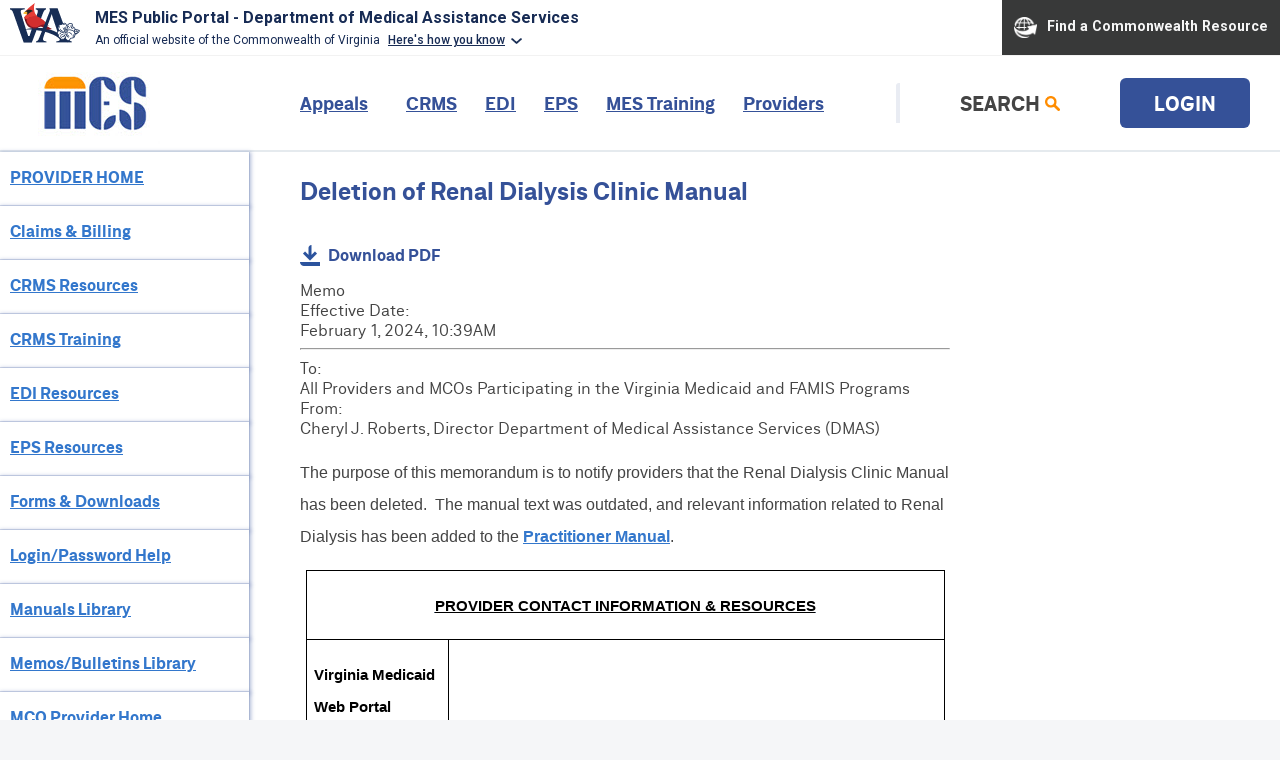

--- FILE ---
content_type: text/html; charset=UTF-8
request_url: https://vamedicaid.dmas.virginia.gov/memo/deletion-renal-dialysis-clinic-manual
body_size: 43131
content:
<!DOCTYPE html>
<html lang="en" dir="ltr">
  <head>
    <meta charset="utf-8" />
<script async src="https://www.googletagmanager.com/gtag/js?id=G-KQBVS4Z99N"></script>
<script>window.dataLayer = window.dataLayer || [];function gtag(){dataLayer.push(arguments)};gtag("js", new Date());gtag("set", "developer_id.dMDhkMT", true);gtag("config", "G-KQBVS4Z99N", {"groups":"default","page_placeholder":"PLACEHOLDER_page_location","allow_ad_personalization_signals":false});</script>
<meta name="Generator" content="Drupal 10 (https://www.drupal.org)" />
<meta name="MobileOptimized" content="width" />
<meta name="HandheldFriendly" content="true" />
<meta name="viewport" content="width=device-width, initial-scale=1.0" />
<link rel="icon" href="/sites/default/files/Favicon_155x.png" type="image/png" />
<link rel="alternate" hreflang="en" href="https://vamedicaid.dmas.virginia.gov/memo/deletion-renal-dialysis-clinic-manual" />
<link rel="canonical" href="https://vamedicaid.dmas.virginia.gov/memo/deletion-renal-dialysis-clinic-manual" />
<link rel="shortlink" href="https://vamedicaid.dmas.virginia.gov/node/3600" />

    <title>Deletion of Renal Dialysis Clinic Manual | MES</title>
    <link rel="stylesheet" media="all" href="/core/modules/system/css/components/ajax-progress.module.css?t5xway" />
<link rel="stylesheet" media="all" href="/core/modules/system/css/components/align.module.css?t5xway" />
<link rel="stylesheet" media="all" href="/core/modules/system/css/components/autocomplete-loading.module.css?t5xway" />
<link rel="stylesheet" media="all" href="/core/modules/system/css/components/fieldgroup.module.css?t5xway" />
<link rel="stylesheet" media="all" href="/core/modules/system/css/components/container-inline.module.css?t5xway" />
<link rel="stylesheet" media="all" href="/core/modules/system/css/components/clearfix.module.css?t5xway" />
<link rel="stylesheet" media="all" href="/core/modules/system/css/components/details.module.css?t5xway" />
<link rel="stylesheet" media="all" href="/core/modules/system/css/components/hidden.module.css?t5xway" />
<link rel="stylesheet" media="all" href="/core/modules/system/css/components/item-list.module.css?t5xway" />
<link rel="stylesheet" media="all" href="/core/modules/system/css/components/js.module.css?t5xway" />
<link rel="stylesheet" media="all" href="/core/modules/system/css/components/nowrap.module.css?t5xway" />
<link rel="stylesheet" media="all" href="/core/modules/system/css/components/position-container.module.css?t5xway" />
<link rel="stylesheet" media="all" href="/core/modules/system/css/components/progress.module.css?t5xway" />
<link rel="stylesheet" media="all" href="/core/modules/system/css/components/reset-appearance.module.css?t5xway" />
<link rel="stylesheet" media="all" href="/core/modules/system/css/components/resize.module.css?t5xway" />
<link rel="stylesheet" media="all" href="/core/modules/system/css/components/sticky-header.module.css?t5xway" />
<link rel="stylesheet" media="all" href="/core/modules/system/css/components/system-status-counter.css?t5xway" />
<link rel="stylesheet" media="all" href="/core/modules/system/css/components/system-status-report-counters.css?t5xway" />
<link rel="stylesheet" media="all" href="/core/modules/system/css/components/system-status-report-general-info.css?t5xway" />
<link rel="stylesheet" media="all" href="/core/modules/system/css/components/tabledrag.module.css?t5xway" />
<link rel="stylesheet" media="all" href="/core/modules/system/css/components/tablesort.module.css?t5xway" />
<link rel="stylesheet" media="all" href="/core/modules/system/css/components/tree-child.module.css?t5xway" />
<link rel="stylesheet" media="all" href="/themes/vamed_public/css/layout.css?t5xway" />
<link rel="stylesheet" media="all" href="/themes/vamed_public/css/manuals.css?t5xway" />
<link rel="stylesheet" media="all" href="/themes/vamed_public/css/accordion-section.css?t5xway" />
<link rel="stylesheet" media="all" href="/themes/vamed_public/css/animations.css?t5xway" />
<link rel="stylesheet" media="all" href="/themes/vamed_public/css/landing-page-hero-banner.css?t5xway" />
<link rel="stylesheet" media="all" href="/themes/vamed_public/css/landing-page-header.css?t5xway" />
<link rel="stylesheet" media="all" href="/themes/vamed_public/css/landing-page-footer.css?t5xway" />
<link rel="stylesheet" media="all" href="/themes/vamed_public/css/elements.css?t5xway" />
<link rel="stylesheet" media="all" href="/themes/vamed_public/css/forms.css?t5xway" />
<link rel="stylesheet" media="all" href="/themes/vamed_public/css/aside.css?t5xway" />
<link rel="stylesheet" media="all" href="/themes/vamed_public/css/news.css?t5xway" />
<link rel="stylesheet" media="all" href="/themes/vamed_public/css/search.css?t5xway" />
<link rel="stylesheet" media="all" href="/themes/vamed_public/css/tables.css?t5xway" />
<link rel="stylesheet" media="all" href="/themes/vamed_public/css/quick-search.css?t5xway" />
<link rel="stylesheet" media="all" href="/themes/vamed_public/css/text-image.css?t5xway" />
<link rel="stylesheet" media="all" href="/themes/vamed_public/css/header.css?t5xway" />
<link rel="stylesheet" media="all" href="/themes/vamed_public/css/homepage.css?t5xway" />
<link rel="stylesheet" media="all" href="/themes/vamed_public/css/media.css?t5xway" />
<link rel="stylesheet" media="all and (min-width: 560px) and (max-width: 1200px)" href="/themes/vamed_public/css/mobile.css?t5xway" />
<link rel="stylesheet" media="all and (max-width: 560px)" href="/themes/vamed_public/css/mobile-cell.css?t5xway" />

    
  </head>
  <body>
        <a href="#main-content" class="visually-hidden focusable">
      Skip to main content
    </a>
    
      <div class="dialog-off-canvas-main-canvas" data-off-canvas-main-canvas>
    <div class="layout-container">
	<header class="header" role="navigation">
	<div class="header__logo">
		  <div>
    <div id="block-vamed-branding">
  
    
        <a href="/" rel="home">
      <img src="/sites/default/files/New_Logo_130x90_1.jpg" alt="Home" />
    </a>
      
</div>

  </div>

	</div>

	<div class="header__link-container">
		  <div>
    <nav role="navigation" aria-labelledby="block-vamed-main-menu-menu" id="block-vamed-main-menu">
            
  <h2 class="visually-hidden" id="block-vamed-main-menu-menu">Main navigation</h2>
  

        

												<ul class="top-menu menu">
																																				<li class="menu__item">
																		<a href="/training/appeals" title="Appeals Training for All Users" class="menu__link" data-drupal-link-system-path="node/2280">Appeals</a>
												</li>
																													<li class="menu__item">
																		<a href="/crms" title="Care Management" class="menu__link" data-drupal-link-system-path="node/2269">CRMS</a>
												</li>
																													<li class="menu__item">
																		<a href="/edi" title="EDI Support Page" class="menu__link" data-drupal-link-system-path="node/697">EDI</a>
												</li>
																													<li class="menu__item">
																		<a href="/eps" title="EPS Support Page" class="menu__link" data-drupal-link-system-path="node/2244">EPS</a>
												</li>
																													<li class="menu__item">
																		<a href="/training" title="MES Training Home" class="menu__link" data-drupal-link-system-path="node/2279">MES Training</a>
												</li>
																													<li class="menu__item">
																		<a href="/provider" title="Link to the Provider Resource Area" class="menu__link" data-drupal-link-system-path="node/3196">Providers</a>
												</li>
							</ul>
			


  </nav>

  </div>


		<hr class="header__hr"/>

		
		<a href="https://vamedicaid.dmas.virginia.gov/search" id="quick-search-link" class="header__search__link" role="link">Search</a>

		<img class="header__search-icon" src="/themes/vamed_public/images/search-icon2.png" alt="Click here to Search MES"/>

		<a href="/search" class="header__mobile__search">
			Search
			<img class="header__mobile__search-icon" src="/themes/vamed_public/images/search-icon2.png" alt="Click here to Search MES"/>
		</a>

		<div class="header__login-btn">
			
            <div><a href="https://login.vamedicaid.dmas.virginia.gov">Login</a></div>
      
	</div>

	</div>
</header>
    <main class="page-layout" role="main">
		<a id="main-content" tabindex="-1"></a>

		<div class="mobile-menu-overlay">
			<img class="mobile-menu-icon-bottom" src="/themes/vamed_public/images/Rectangle.png" alt="Top Mobile Menu"/>
			<img class="mobile-menu-icon-top" src="/themes/vamed_public/images/Path.png" alt="Bottom Mobile Menu"/>
		</div>

					<div class="overlay">
				<aside class="sidebar-left-container overlay-content">
					  <div>
    <nav role="navigation" aria-labelledby="block-providerleftmain-menu" id="block-providerleftmain">
            
  <h2 class="visually-hidden" id="block-providerleftmain-menu">Provider Menu</h2>
  

        

												<ul class="top-menu menu">
																																				<li class="menu__item">
																		<a href="/provider" title="Link to the main Provider Resource page" class="menu__link" data-drupal-link-system-path="node/3196">PROVIDER HOME</a>
												</li>
																													<li class="menu__item">
																		<a href="https://dmas.virginia.gov/for-providers/claims-and-billing/" title="Claims and Billing area on the DMAS home page" class="menu__link">Claims &amp; Billing</a>
												</li>
																													<li class="menu__item">
																		<a href="/crms" title="Resources for Care Management (CRMS)" class="menu__link" data-drupal-link-system-path="node/2269">CRMS Resources</a>
												</li>
																													<li class="menu__item">
																		<a href="/training/crms" title="Click for the CRMS Training Page" class="menu__link" data-drupal-link-system-path="node/2589">CRMS Training</a>
												</li>
																													<li class="menu__item">
																		<a href="/edi" title="Resources for EDI" class="menu__link" data-drupal-link-system-path="node/697">EDI Resources</a>
												</li>
																													<li class="menu__item">
																		<a href="/eps" title="Resources for the Encounter Processing Solution (EPS)" class="menu__link" data-drupal-link-system-path="node/2244">EPS Resources</a>
												</li>
																													<li class="menu__item">
																		<a href="/provider/formsdownloads" title="Forms and Downloads page" class="menu__link" data-drupal-link-system-path="node/3692">Forms &amp; Downloads</a>
												</li>
																													<li class="menu__item">
																		<a href="/login-help" title="MES and MMIS Login/Password Help" class="menu__link" data-drupal-link-system-path="node/3508">Login/Password Help</a>
												</li>
																													<li class="menu__item">
																		<a href="/manuals/provider-manuals-library" title="Provider Manual search and browse library" class="menu__link" data-drupal-link-system-path="node/3209">Manuals Library</a>
												</li>
																													<li class="menu__item">
																		<a href="/provider/library" title="Memos/Bulletins and Forms library" class="menu__link" data-drupal-link-system-path="node/847">Memos/Bulletins Library</a>
												</li>
																													<li class="menu__item">
																		<a href="/provider/mco" title="MCO-Only Provider Resources" class="menu__link" data-drupal-link-system-path="node/3474">MCO Provider Home</a>
												</li>
																													<li class="menu__item">
																		<a href="/contact-us" title="Provider Contact and Resources" class="menu__link" data-drupal-link-system-path="node/68">Provider Contacts/Resources</a>
												</li>
																													<li class="menu__item">
																		<a href="/provider/faq" title="FAQ for Providers in the pre-launch phase of MES" class="menu__link" data-drupal-link-system-path="node/2797">Provider FAQ</a>
												</li>
																													<li class="menu__item">
																		<a href="/training/providers" title="Click for the Provider Training Page" class="menu__link" data-drupal-link-system-path="node/2355">Provider Training</a>
												</li>
																													<li class="menu__item">
																		<a href="/sa" title="Service Authorization (Formerly Kepro)" class="menu__link" data-drupal-link-system-path="node/3512">SA/Acentra</a>
												</li>
							</ul>
			


  </nav>

  </div>

				</aside>
			</div>
		

		<div class="layout-content">
      <div class="search-form-drawer" id="quick-search-drawer">
        <h1>Search For:</h1>
        <div class="quick-search-form">
        <form class="quick-search-form" id="quick-search-form" autocomplete="off" action="/search">
          <label>
            <span class="sr-only">Search</span>
            <input id="quick-search-input" type="text" placeholder="Search" name="keys">
            <button type="submit" value="submit" form="quick-search-form">
              <img src="/themes/vamed_public/images/search-icon-white.png" alt="Search"/>
            </button>
          </label>
        </form>
        </div>
     </div>
			  <div>
    <div data-drupal-messages-fallback class="hidden"></div><div id="block-vamed-content">
  
    
      
<div class="news-item main-content-section"  data-history-node-id="3600">

	<h3 class="news-item__title">
<span>Deletion of Renal Dialysis Clinic Manual</span>
</h3>
	<a href="/vamed/download-pdf-memo/20598" class="manual-download-link" download alt="Download PDF">
	<img src="/themes/vamed_public/images/download.jpg"/ alt="Download PDF">
	Download PDF
	</a>

	<div class="news-item__type">Memo</div>
	<div class="news-item__date--header">Effective Date:</div>
	<div class="news-item__date">
		
            <div><time datetime="2024-02-01T15:39:48Z">February 1, 2024, 10:39AM</time>
</div>
      </div>

	<hr class="news-item__divider"/>

	<div class="news-item__to">To:</div>
	<div class="news-item__to--text">
            <div>All Providers and MCOs Participating in the Virginia Medicaid and FAMIS Programs</div>
      </div>

	<div class="news-item__from">From:</div>
	<div class="news-item__from--text">
            <div>Cheryl J. Roberts, Director Department of Medical Assistance Services (DMAS)</div>
      </div>

	<div class="news-item__body">
            <div><div style="border-bottom:solid windowtext 1.0pt;border:none;mso-border-bottom-alt:solid windowtext .5pt;mso-element:para-border-div;padding:0in 0in 1.0pt 0in;"><p class="MsoNormal" style="border:none;mso-border-bottom-alt:solid windowtext .5pt;mso-padding-alt:0in 0in 1.0pt 0in;padding:0in;"><span style="font-family:&quot;Arial&quot;,sans-serif;font-size:12.0pt;">The purpose of this memorandum is to notify providers that the Renal Dialysis Clinic Manual has been deleted.</span><span style="font-family:&quot;Arial&quot;,sans-serif;font-size:12.0pt;mso-spacerun:yes;">  </span><span style="font-family:&quot;Arial&quot;,sans-serif;font-size:12.0pt;">The manual text was outdated, and relevant information related to Renal Dialysis has been added to the </span><a href="https://vamedicaid.dmas.virginia.gov/pdf_chapter/practitioner#gsc.tab=0"><span style="font-family:&quot;Arial&quot;,sans-serif;font-size:12.0pt;">Practitioner Manual</span></a><span style="font-family:&quot;Arial&quot;,sans-serif;font-size:12.0pt;">.</span><span style="font-family:&quot;Arial&quot;,sans-serif;font-size:12.0pt;mso-spacerun:yes;"> </span></p><div align="center"><table class="MsoTableGrid" style="border-collapse:collapse;border:none;mso-border-alt:solid windowtext .5pt;mso-padding-alt:0in 5.4pt 0in 5.4pt;mso-yfti-tbllook:1184;width:479.75pt;" border="1" cellspacing="0" cellpadding="0" width="640"><tbody><tr style="height:12.45pt;mso-yfti-firstrow:yes;mso-yfti-irow:0;"><td style="border:solid windowtext 1.0pt;height:12.45pt;mso-border-alt:solid windowtext .5pt;padding:0in 5.4pt 0in 5.4pt;width:479.75pt;" colspan="2" width="640" valign="top"><p class="text-align-center MsoNormal"><a name="_Hlk138166019" id="_Hlk138166019"><span style="color:black;font-family:&quot;Arial&quot;,sans-serif;font-size:11.0pt;"><strong><u>PROVIDER CONTACT INFORMATION &amp; RESOURCES<p></p></u></strong></span></a></p></td></tr><tr style="height:77.5pt;mso-yfti-irow:1;"><td style="border-top:none;border:solid windowtext 1.0pt;height:77.5pt;mso-border-alt:solid windowtext .5pt;mso-border-top-alt:solid windowtext .5pt;padding:0in 5.4pt 0in 5.4pt;width:134.5pt;" width="179"><p class="MsoNormal"><span style="color:black;font-family:&quot;Arial&quot;,sans-serif;font-size:11.0pt;mso-bookmark:_Hlk138166019;"><strong>Virginia Medicaid Web Portal Automated Response System (ARS)</strong></span><span style="color:black;font-family:&quot;Arial&quot;,sans-serif;font-size:11.0pt;mso-bidi-font-weight:bold;mso-bookmark:_Hlk138166019;"><p></p></span></p><p class="MsoNormal"><span style="color:black;font-family:&quot;Arial&quot;,sans-serif;font-size:11.0pt;mso-bidi-font-weight:bold;mso-bookmark:_Hlk138166019;">Member eligibility, claims status, payment status, service limits, service authorization status, and remittance advice.<p></p></span></p></td><td style="border-bottom:solid windowtext 1.0pt;border-left:none;border-right:solid windowtext 1.0pt;border-top:none;height:77.5pt;mso-border-alt:solid windowtext .5pt;mso-border-left-alt:solid windowtext .5pt;mso-border-top-alt:solid windowtext .5pt;padding:0in 5.4pt 0in 5.4pt;width:345.25pt;" width="460"><p class="MsoNormal"><a href="https://vamedicaid.dmas.virginia.gov/"><span style="font-family:&quot;Arial&quot;,sans-serif;font-size:11.0pt;mso-bookmark:_Hlk138166019;">https://vamedicaid.dmas.virginia.gov/</span></a><span style="color:black;font-family:&quot;Arial&quot;,sans-serif;font-size:11.0pt;mso-bookmark:_Hlk138166019;"><strong><u><p></p></u></strong></span></p></td></tr><tr style="height:63.7pt;mso-yfti-irow:2;"><td style="border-top:none;border:solid windowtext 1.0pt;height:63.7pt;mso-border-alt:solid windowtext .5pt;mso-border-top-alt:solid windowtext .5pt;padding:0in 5.4pt 0in 5.4pt;width:134.5pt;" width="179"><p class="MsoNormal"><span style="color:black;font-family:&quot;Arial&quot;,sans-serif;font-size:11.0pt;mso-bookmark:_Hlk138166019;"><strong>Medicall (Audio Response System)<p></p></strong></span></p><p class="MsoNormal"><span style="color:black;font-family:&quot;Arial&quot;,sans-serif;font-size:11.0pt;mso-bidi-font-weight:bold;mso-bookmark:_Hlk138166019;">Member eligibility, claims status, payment status, service limits, service authorization status, and remittance advice.<p></p></span></p></td><td style="border-bottom:solid windowtext 1.0pt;border-left:none;border-right:solid windowtext 1.0pt;border-top:none;height:63.7pt;mso-border-alt:solid windowtext .5pt;mso-border-left-alt:solid windowtext .5pt;mso-border-top-alt:solid windowtext .5pt;padding:0in 5.4pt 0in 5.4pt;width:345.25pt;" width="460"><p class="MsoNormal"><span style="color:black;font-family:&quot;Arial&quot;,sans-serif;font-size:11.0pt;mso-bookmark:_Hlk138166019;">1-800-884-9730 or 1-800-772-9996<strong><u><p></p></u></strong></span></p></td></tr><tr style="height:38.75pt;mso-yfti-irow:3;"><td style="border-top:none;border:solid windowtext 1.0pt;height:38.75pt;mso-border-alt:solid windowtext .5pt;mso-border-top-alt:solid windowtext .5pt;padding:0in 5.4pt 0in 5.4pt;width:134.5pt;" width="179"><p class="MsoNormal"><span style="color:black;font-family:&quot;Arial&quot;,sans-serif;font-size:11.0pt;mso-bookmark:_Hlk138166019;"><strong>Acentra Health <p></p></strong></span></p><p class="MsoNormal"><span style="color:black;font-family:&quot;Arial&quot;,sans-serif;font-size:11.0pt;mso-bidi-font-weight:bold;mso-bookmark:_Hlk138166019;">Service authorization information for fee-for-service members.<p></p></span></p><p class="MsoNormal"> </p><p class="MsoNormal"> </p></td><td style="border-bottom:solid windowtext 1.0pt;border-left:none;border-right:solid windowtext 1.0pt;border-top:none;height:38.75pt;mso-border-alt:solid windowtext .5pt;mso-border-left-alt:solid windowtext .5pt;mso-border-top-alt:solid windowtext .5pt;padding:0in 5.4pt 0in 5.4pt;width:345.25pt;" width="460"><p class="MsoNormal"><a href="https://dmas.kepro.com/"><span style="font-family:&quot;Arial&quot;,sans-serif;font-size:11.0pt;mso-bidi-font-weight:bold;mso-bookmark:_Hlk138166019;">https://dmas.kepro.com/</span></a><span style="color:black;font-family:&quot;Arial&quot;,sans-serif;font-size:11.0pt;mso-bidi-font-weight:bold;mso-bookmark:_Hlk138166019;"><u><p></p></u></span></p><p class="MsoNormal"><span style="color:black;font-family:&quot;Arial&quot;,sans-serif;font-size:11.0pt;mso-bookmark:_Hlk138166019;"><strong><u><p><span style="text-decoration:none;"> </span></p></u></strong></span></p></td></tr><tr style="height:38.75pt;mso-yfti-irow:4;"><td style="border-top:none;border:solid windowtext 1.0pt;height:38.75pt;mso-border-alt:solid windowtext .5pt;mso-border-top-alt:solid windowtext .5pt;padding:0in 5.4pt 0in 5.4pt;width:134.5pt;" width="179"><p class="MsoNormal"><span style="color:black;font-family:&quot;Arial&quot;,sans-serif;font-size:11.0pt;mso-bookmark:_Hlk138166019;"><strong>Provider Appeals<p></p></strong></span></p><p class="MsoNormal"><span style="color:black;font-family:&quot;Arial&quot;,sans-serif;font-size:11.0pt;mso-bidi-font-weight:bold;mso-bookmark:_Hlk138166019;">DMAS launched an appeals portal in 2021. You can use this portal to file appeals and track the status of your appeals. Visit the website listed for appeal resources and to register for the portal.<strong><p></p></strong></span></p></td><td style="border-bottom:solid windowtext 1.0pt;border-left:none;border-right:solid windowtext 1.0pt;border-top:none;height:38.75pt;mso-border-alt:solid windowtext .5pt;mso-border-left-alt:solid windowtext .5pt;mso-border-top-alt:solid windowtext .5pt;padding:0in 5.4pt 0in 5.4pt;width:345.25pt;" width="460"><p class="MsoNormal"><a href="https://www.dmas.virginia.gov/appeals/"><span style="font-family:&quot;Arial&quot;,sans-serif;font-size:11.0pt;mso-bookmark:_Hlk138166019;">https://www.dmas.virginia.gov/appeals/</span></a><span style="font-family:&quot;Arial&quot;,sans-serif;font-size:11.0pt;mso-bookmark:_Hlk138166019;"><p></p></span></p></td></tr><tr style="height:12.45pt;mso-yfti-irow:5;"><td style="border-top:none;border:solid windowtext 1.0pt;height:12.45pt;mso-border-alt:solid windowtext .5pt;mso-border-top-alt:solid windowtext .5pt;padding:0in 5.4pt 0in 5.4pt;width:479.75pt;" colspan="2" width="640"><p class="MsoNormal"><span style="color:black;font-family:&quot;Arial&quot;,sans-serif;font-size:11.0pt;mso-bookmark:_Hlk138166019;"><strong>Managed Care Programs<p></p></strong></span></p><p class="MsoNormal"><span style="color:black;font-family:&quot;Arial&quot;,sans-serif;font-size:11.0pt;mso-bidi-font-weight:bold;mso-bookmark:_Hlk138166019;">Cardinal Care Managed Care and Program of All-Inclusive Care for the Elderly (PACE).</span><span style="color:black;font-family:&quot;Arial&quot;,sans-serif;font-size:11.0pt;mso-bidi-font-weight:bold;mso-bookmark:_Hlk138166019;mso-spacerun:yes;">   </span><span style="font-family:&quot;Arial&quot;,sans-serif;font-size:11.0pt;mso-bookmark:_Hlk138166019;">In order to be reimbursed for services provided to a managed care enrolled individual, providers must follow their respective contract with the managed care plan/PACE provider.  The managed care plan may utilize different guidelines than those described for Medicaid fee-for-service individuals.</span><span style="color:black;font-family:&quot;Arial&quot;,sans-serif;font-size:11.0pt;mso-bookmark:_Hlk138166019;"><strong><u><p></p></u></strong></span></p></td></tr><tr style="height:12.45pt;mso-yfti-irow:6;"><td style="border-top:none;border:solid windowtext 1.0pt;height:12.45pt;mso-border-alt:solid windowtext .5pt;mso-border-top-alt:solid windowtext .5pt;padding:0in 5.4pt 0in 5.4pt;width:134.5pt;" width="179"><p class="MsoNormal"><span style="color:black;font-family:&quot;Arial&quot;,sans-serif;font-size:11.0pt;mso-bookmark:_Hlk138166019;"><strong>Cardinal Care Managed Care<p></p></strong></span></p></td><td style="border-bottom:solid windowtext 1.0pt;border-left:none;border-right:solid windowtext 1.0pt;border-top:none;height:12.45pt;mso-border-alt:solid windowtext .5pt;mso-border-left-alt:solid windowtext .5pt;mso-border-top-alt:solid windowtext .5pt;padding:0in 5.4pt 0in 5.4pt;width:345.25pt;" width="460"><p class="MsoNormal"><span class="MsoHyperlink" style="font-family:&quot;Arial&quot;,sans-serif;font-size:11.0pt;mso-bookmark:_Hlk138166019;mso-fareast-font-family:Calibri;"><a href="https://www.dmas.virginia.gov/for-providers/managed-care/cardinal-care-managed-care/">https://www.dmas.virginia.gov/for-providers/managed-care/cardinal-care-…</a></span><span style="font-family:&quot;Arial&quot;,sans-serif;font-size:11.0pt;mso-bookmark:_Hlk138166019;mso-fareast-font-family:Calibri;"><u><p></p></u></span></p></td></tr><tr style="height:13.1pt;mso-yfti-irow:7;"><td style="border-top:none;border:solid windowtext 1.0pt;height:13.1pt;mso-border-alt:solid windowtext .5pt;mso-border-top-alt:solid windowtext .5pt;padding:0in 5.4pt 0in 5.4pt;width:134.5pt;" width="179"><p class="MsoNormal"><span style="color:black;font-family:&quot;Arial&quot;,sans-serif;font-size:11.0pt;mso-bookmark:_Hlk138166019;"><strong>PACE<p></p></strong></span></p></td><td style="border-bottom:solid windowtext 1.0pt;border-left:none;border-right:solid windowtext 1.0pt;border-top:none;height:13.1pt;mso-border-alt:solid windowtext .5pt;mso-border-left-alt:solid windowtext .5pt;mso-border-top-alt:solid windowtext .5pt;padding:0in 5.4pt 0in 5.4pt;width:345.25pt;" width="460"><p class="MsoNormal"><a href="http://www.dmas.virginia.gov/#/longtermprograms"><span style="font-family:&quot;Arial&quot;,sans-serif;font-size:11.0pt;mso-bidi-font-weight:bold;mso-bookmark:_Hlk138166019;mso-fareast-font-family:Calibri;">http://www.dmas.virginia.gov/#/longtermprograms</span></a><span style="font-family:&quot;Arial&quot;,sans-serif;font-size:11.0pt;mso-bidi-font-weight:bold;mso-bookmark:_Hlk138166019;mso-fareast-font-family:Calibri;"><u><p></p></u></span></p></td></tr><tr style="height:76.9pt;mso-yfti-irow:8;"><td style="border-top:none;border:solid windowtext 1.0pt;height:76.9pt;mso-border-alt:solid windowtext .5pt;mso-border-top-alt:solid windowtext .5pt;padding:0in 5.4pt 0in 5.4pt;width:134.5pt;" width="179"><p class="MsoNormal"><span style="color:black;font-family:&quot;Arial&quot;,sans-serif;font-size:11.0pt;mso-bookmark:_Hlk138166019;"><strong>Acentra Health <p></p></strong></span></p><p class="MsoNormal"><span style="color:black;font-family:&quot;Arial&quot;,sans-serif;font-size:11.0pt;mso-bidi-font-weight:bold;mso-bookmark:_Hlk138166019;">Behavioral Health Services<strong><p></p></strong></span></p><p class="MsoNormal"> </p></td><td style="border-bottom:solid windowtext 1.0pt;border-left:none;border-right:solid windowtext 1.0pt;border-top:none;height:76.9pt;mso-border-alt:solid windowtext .5pt;mso-border-left-alt:solid windowtext .5pt;mso-border-top-alt:solid windowtext .5pt;padding:0in 5.4pt 0in 5.4pt;width:345.25pt;" width="460"><p class="MsoNormal"><a href="https://dmas.kepro.com/"><span style="font-family:&quot;Arial&quot;,sans-serif;font-size:11.0pt;mso-bidi-font-weight:bold;mso-bookmark:_Hlk138166019;">https://dmas.kepro.com/</span></a><span style="font-family:&quot;Arial&quot;,sans-serif;font-size:11.0pt;mso-bidi-font-weight:bold;mso-bookmark:_Hlk138166019;"><u><p></p></u></span></p><p class="MsoNormal"><span class="MsoHyperlink" style="mso-bookmark:_Hlk138166019;"><p><span style="text-decoration:none;"> </span></p></span></p></td></tr><tr style="height:48.55pt;mso-yfti-irow:9;"><td style="border-top:none;border:solid windowtext 1.0pt;height:48.55pt;mso-border-alt:solid windowtext .5pt;mso-border-top-alt:solid windowtext .5pt;padding:0in 5.4pt 0in 5.4pt;width:134.5pt;" width="179"><p class="MsoNormal"><span style="color:black;font-family:&quot;Arial&quot;,sans-serif;font-size:11.0pt;mso-bookmark:_Hlk138166019;"><strong>Provider Enrollment</strong></span><span style="color:black;mso-bookmark:_Hlk138166019;"><strong><p></p></strong></span></p></td><td style="border-bottom:solid windowtext 1.0pt;border-left:none;border-right:solid windowtext 1.0pt;border-top:none;height:48.55pt;mso-border-alt:solid windowtext .5pt;mso-border-left-alt:solid windowtext .5pt;mso-border-top-alt:solid windowtext .5pt;padding:0in 5.4pt 0in 5.4pt;width:345.25pt;" width="460"><p class="MsoNormal"><span style="color:black;font-family:&quot;Arial&quot;,sans-serif;font-size:11.0pt;mso-bookmark:_Hlk138166019;">In-State: 804-270-5105<p></p></span></p><p class="MsoNormal"><span style="color:black;font-family:&quot;Arial&quot;,sans-serif;font-size:11.0pt;mso-bookmark:_Hlk138166019;">Out of State Toll Free: 888-829-5373<p></p></span></p><p class="MsoNormal"><span style="color:black;font-family:&quot;Arial&quot;,sans-serif;font-size:11.0pt;mso-bookmark:_Hlk138166019;">Email: </span><a href="mailto:VAMedicaidProviderEnrollment@gainwelltechnologies.com"><span style="font-family:&quot;Arial&quot;,sans-serif;font-size:11.0pt;mso-bookmark:_Hlk138166019;">VAMedicaidProviderEnrollment@gainwelltechnologies.com</span></a><span style="mso-bookmark:_Hlk138166019;"><p></p></span></p></td></tr><tr style="height:51.25pt;mso-yfti-irow:10;"><td style="border-top:none;border:solid windowtext 1.0pt;height:51.25pt;mso-border-alt:solid windowtext .5pt;mso-border-top-alt:solid windowtext .5pt;padding:0in 5.4pt 0in 5.4pt;width:134.5pt;" width="179"><p class="MsoNormal"><span style="color:black;font-family:&quot;Arial&quot;,sans-serif;font-size:11.0pt;mso-bookmark:_Hlk138166019;"><strong>Provider HELPLINE<p></p></strong></span></p><p class="MsoNormal"><span style="color:black;font-family:&quot;Arial&quot;,sans-serif;font-size:11.0pt;mso-bidi-font-weight:bold;mso-bookmark:_Hlk138166019;">Monday–Friday 8:00 a.m.-5:00 p.m.</span><span style="color:black;font-family:&quot;Arial&quot;,sans-serif;font-size:11.0pt;mso-bidi-font-weight:bold;mso-bookmark:_Hlk138166019;mso-spacerun:yes;">  </span><span style="color:black;font-family:&quot;Arial&quot;,sans-serif;font-size:11.0pt;mso-bidi-font-weight:bold;mso-bookmark:_Hlk138166019;">For provider use only, have Medicaid Provider ID Number available.<p></p></span></p></td><td style="border-bottom:solid windowtext 1.0pt;border-left:none;border-right:solid windowtext 1.0pt;border-top:none;height:51.25pt;mso-border-alt:solid windowtext .5pt;mso-border-left-alt:solid windowtext .5pt;mso-border-top-alt:solid windowtext .5pt;padding:0in 5.4pt 0in 5.4pt;width:345.25pt;" width="460"><p class="MsoNormal"><span style="color:black;font-family:&quot;Arial&quot;,sans-serif;font-size:11.0pt;mso-bookmark:_Hlk138166019;">1-804-786-6273<p></p></span></p><p class="MsoNormal"><span style="color:black;font-family:&quot;Arial&quot;,sans-serif;font-size:11.0pt;mso-bookmark:_Hlk138166019;">1-800-552-8627</span><span class="MsoHyperlink" style="color:black;mso-bookmark:_Hlk138166019;"><p></p></span></p></td></tr><tr style="height:11.45pt;mso-yfti-irow:11;"><td style="border-top:none;border:solid windowtext 1.0pt;height:11.45pt;mso-border-alt:solid windowtext .5pt;mso-border-top-alt:solid windowtext .5pt;padding:0in 5.4pt 0in 5.4pt;" valign="top"><p class="Default"><span style="font-family:&quot;Arial&quot;,sans-serif;font-size:11.0pt;mso-bookmark:_Hlk138166019;">Aetna Better Health of Virginia </span><span style="mso-bookmark:_Hlk138166019;"><p></p></span></p></td><td style="border-bottom:solid windowtext 1.0pt;border-left:none;border-right:solid windowtext 1.0pt;border-top:none;height:11.45pt;mso-border-alt:solid windowtext .5pt;mso-border-left-alt:solid windowtext .5pt;mso-border-top-alt:solid windowtext .5pt;padding:0in 5.4pt 0in 5.4pt;" valign="top"><p class="Default"><a href="https://www.aetnabetterhealth.com/virginia/providers/index.html"><span style="font-family:&quot;Arial&quot;,sans-serif;font-size:11.0pt;mso-bookmark:_Hlk138166019;">https://www.aetnabetterhealth.com/virginia/providers/index.html</span></a><span style="font-family:&quot;Arial&quot;,sans-serif;font-size:11.0pt;mso-bookmark:_Hlk138166019;"><p></p></span></p><p class="Default"><span style="font-family:&quot;Arial&quot;,sans-serif;font-size:11.0pt;mso-bookmark:_Hlk138166019;mso-spacerun:yes;"> </span><span style="font-family:&quot;Arial&quot;,sans-serif;font-size:11.0pt;mso-bookmark:_Hlk138166019;">1-800-279-1878<p></p></span></p><p class="Default"><span style="font-family:&quot;Arial&quot;,sans-serif;font-size:11.0pt;mso-bookmark:_Hlk138166019;mso-spacerun:yes;"> </span><span style="font-family:&quot;Arial&quot;,sans-serif;font-size:11.0pt;mso-bookmark:_Hlk138166019;"><p></p></span></p></td></tr><tr style="height:10.45pt;mso-yfti-irow:12;"><td style="border-top:none;border:solid windowtext 1.0pt;height:10.45pt;mso-border-alt:solid windowtext .5pt;mso-border-top-alt:solid windowtext .5pt;padding:0in 5.4pt 0in 5.4pt;" valign="top"><p class="Default"><span style="font-family:&quot;Arial&quot;,sans-serif;font-size:11.0pt;mso-bookmark:_Hlk138166019;">Anthem HealthKeepers Plus <p></p></span></p></td><td style="border-bottom:solid windowtext 1.0pt;border-left:none;border-right:solid windowtext 1.0pt;border-top:none;height:10.45pt;mso-border-alt:solid windowtext .5pt;mso-border-left-alt:solid windowtext .5pt;mso-border-top-alt:solid windowtext .5pt;padding:0in 5.4pt 0in 5.4pt;" valign="top"><p class="Default"><a href="http://www.anthem.com/"><span style="font-family:&quot;Arial&quot;,sans-serif;font-size:11.0pt;mso-bookmark:_Hlk138166019;">http://www.anthem.com/</span></a><span style="color:blue;font-family:&quot;Arial&quot;,sans-serif;font-size:11.0pt;mso-bookmark:_Hlk138166019;"><p></p></span></p><p class="Default"><span style="font-family:&quot;Arial&quot;,sans-serif;font-size:11.0pt;mso-bookmark:_Hlk138166019;">1-800-901-0020<p></p></span></p><p class="Default"> </p></td></tr><tr style="height:10.5pt;mso-yfti-irow:13;"><td style="border-top:none;border:solid windowtext 1.0pt;height:10.5pt;mso-border-alt:solid windowtext .5pt;mso-border-top-alt:solid windowtext .5pt;padding:0in 5.4pt 0in 5.4pt;" valign="top"><p class="Default"><span style="font-family:&quot;Arial&quot;,sans-serif;font-size:11.0pt;mso-bidi-font-weight:bold;mso-bookmark:_Hlk138166019;">Molina Complete Care<p></p></span></p><p class="Default"> </p></td><td style="border-bottom:solid windowtext 1.0pt;border-left:none;border-right:solid windowtext 1.0pt;border-top:none;height:10.5pt;mso-border-alt:solid windowtext .5pt;mso-border-left-alt:solid windowtext .5pt;mso-border-top-alt:solid windowtext .5pt;padding:0in 5.4pt 0in 5.4pt;" valign="top"><p class="MsoNormal"><span style="font-family:&quot;Arial&quot;,sans-serif;font-size:11.0pt;mso-bookmark:_Hlk138166019;">1-800-424-4524 <p></p></span></p><p class="MsoNormal"><a href="https://www.molinahealthcare.com/providers/va/medicaid/home.aspx"><span style="font-family:&quot;Arial&quot;,sans-serif;font-size:11.0pt;mso-bookmark:_Hlk138166019;">https://www.molinahealthcare.com/providers/va/medicaid/home.aspx</span></a><span style="font-family:&quot;Arial&quot;,sans-serif;font-size:11.0pt;mso-bookmark:_Hlk138166019;"><p></p></span></p><p class="Default"> </p></td></tr><tr style="height:4.6pt;mso-yfti-irow:14;"><td style="border-top:none;border:solid windowtext 1.0pt;height:4.6pt;mso-border-alt:solid windowtext .5pt;mso-border-top-alt:solid windowtext .5pt;padding:0in 5.4pt 0in 5.4pt;" valign="top"><p class="Default"><span style="font-family:&quot;Arial&quot;,sans-serif;font-size:11.0pt;mso-bookmark:_Hlk138166019;">Sentara Community Plan<p></p></span></p></td><td style="border-bottom:solid windowtext 1.0pt;border-left:none;border-right:solid windowtext 1.0pt;border-top:none;height:4.6pt;mso-border-alt:solid windowtext .5pt;mso-border-left-alt:solid windowtext .5pt;mso-border-top-alt:solid windowtext .5pt;padding:0in 5.4pt 0in 5.4pt;" valign="top"><p class="Default"><span style="font-family:&quot;Arial&quot;,sans-serif;font-size:11.0pt;mso-bookmark:_Hlk138166019;">1-800-881-2166 </span><a href="https://www.sentarahealthplans.com/providers"><span style="font-family:&quot;Arial&quot;,sans-serif;font-size:11.0pt;mso-bookmark:_Hlk138166019;">https://www.sentarahealthplans.com/providers</span></a><span style="font-family:&quot;Arial&quot;,sans-serif;font-size:11.0pt;mso-bookmark:_Hlk138166019;"><p></p></span></p><p class="Default"> </p></td></tr><tr style="height:10.5pt;mso-yfti-irow:15;"><td style="border-top:none;border:solid windowtext 1.0pt;height:10.5pt;mso-border-alt:solid windowtext .5pt;mso-border-top-alt:solid windowtext .5pt;padding:0in 5.4pt 0in 5.4pt;" valign="top"><p class="Default"><span style="font-family:&quot;Arial&quot;,sans-serif;font-size:11.0pt;mso-bookmark:_Hlk138166019;">United Healthcare <p></p></span></p></td><td style="border-bottom:solid windowtext 1.0pt;border-left:none;border-right:solid windowtext 1.0pt;border-top:none;height:10.5pt;mso-border-alt:solid windowtext .5pt;mso-border-left-alt:solid windowtext .5pt;mso-border-top-alt:solid windowtext .5pt;padding:0in 5.4pt 0in 5.4pt;" valign="top"><p class="Default"><a href="file:///C:/Users/uaf79327/Downloads/www.uhcprovider.com/"><span style="font-family:&quot;Arial&quot;,sans-serif;font-size:11.0pt;mso-bookmark:_Hlk138166019;">www.uhcprovider.com/</span></a><span style="font-family:&quot;Arial&quot;,sans-serif;font-size:11.0pt;mso-bookmark:_Hlk138166019;"><p></p></span></p><p class="Default"><span style="font-family:&quot;Arial&quot;,sans-serif;font-size:11.0pt;mso-bookmark:_Hlk138166019;">1-844-284-0149<p></p></span></p><p class="Default"> </p></td></tr><tr style="height:4.6pt;mso-yfti-irow:16;mso-yfti-lastrow:yes;"><td style="border-top:none;border:solid windowtext 1.0pt;height:4.6pt;mso-border-alt:solid windowtext .5pt;mso-border-top-alt:solid windowtext .5pt;padding:0in 5.4pt 0in 5.4pt;" valign="top"><p class="Default"><span style="font-family:&quot;Arial&quot;,sans-serif;font-size:11.0pt;mso-bookmark:_Hlk138166019;"><strong>Dental Provider<p></p></strong></span></p><p class="Default"><span style="font-family:&quot;Arial&quot;,sans-serif;font-size:11.0pt;mso-bookmark:_Hlk138166019;">DentaQuest<p></p></span></p></td><td style="border-bottom:solid windowtext 1.0pt;border-left:none;border-right:solid windowtext 1.0pt;border-top:none;height:4.6pt;mso-border-alt:solid windowtext .5pt;mso-border-left-alt:solid windowtext .5pt;mso-border-top-alt:solid windowtext .5pt;padding:0in 5.4pt 0in 5.4pt;" valign="top"><p class="Default"><span style="font-family:&quot;Arial&quot;,sans-serif;font-size:11.0pt;mso-bookmark:_Hlk138166019;">1-888-912-3456 <p></p></span></p></td></tr></tbody></table></div></div></div>
      </div>
</div>

  </div>

  </div>

		</div>


		

	</main>


	<section class="section-four">
	<div class="footer-link-container">
		  <div>
    <div  id="block-footercontent1">
	<div class="footer-link-group">
		
		<ul class="footer-link-list">
            				<li>
					<a href="/node/286">Glossary of Terms and Acronyms</a>
				</li>
							<li>
					<a href="https://www.coverva.org/en/help-in-any-language">Translation Services</a>
				</li>
					</ul>
		
	</div>
</div>
<div  id="block-footercontent2">
	<div class="footer-link-group">
		
		<ul class="footer-link-list">
            				<li>
					<a href="https://vamedicaid.dmas.virginia.gov/status">MES System Updates</a>
				</li>
							<li>
					<a href="https://dmas.virginia.gov/media/3606/dmas-upd_notice-of-privacy-practices_01-14-2020_hhs_template-for-healthcareplans.pdf">Privacy Policy</a>
				</li>
							<li>
					<a href="https://dmas.virginia.gov/non-discrimination-notice/">Nondiscrimination/Accessibility</a>
				</li>
							<li>
					<a href="/about">About Us</a>
				</li>
					</ul>
		
	</div>
</div>
<div  id="block-footercontentfixedblock3">
	<div class="footer-link-group">
		
		<ul class="footer-link-list">
            				<li>
					<a href="mailto:MES-Assist@dmas.virginia.gov">MES Help Desk:</a>
				</li>
							<li>
					<a href="mailto:MES-Assist@dmas.virginia.gov">MES-Assist@dmas.virginia.gov</a>
				</li>
							<li>
					<a href="http://dmas.virginia.gov/">Copyright© 2024 DMAS</a>
				</li>
							<li>
					<a href="http://dmas.virginia.gov/">Department of Medical Assistance Services</a>
				</li>
					</ul>
		
	</div>
</div>

  </div>

	</div>
</section>

<footer class="footer">
	<div class="footer-copyright-container">
		<span>&#169;</span>

		<p>2026. All Rights Reserved</p>
	</div>
	<div class="footer-logo-container">
                <a href="http://dmas.virginia.gov" class="footer-logo-link">
					<img class="footer-icon" img src="/themes/vamed_public/images/DMASLogo__150x81.png" alt="Virgina's Medicaid Program"/></a>

				</div>
</footer>
</div>

  </div>

    
    <script type="application/json" data-drupal-selector="drupal-settings-json">{"path":{"baseUrl":"\/","scriptPath":null,"pathPrefix":"","currentPath":"node\/3600","currentPathIsAdmin":false,"isFront":false,"currentLanguage":"en"},"pluralDelimiter":"\u0003","suppressDeprecationErrors":true,"google_analytics":{"account":"G-KQBVS4Z99N","trackOutbound":true,"trackMailto":true,"trackTel":true,"trackDownload":true,"trackDownloadExtensions":"7z|aac|arc|arj|asf|asx|avi|bin|csv|doc(x|m)?|dot(x|m)?|exe|flv|gif|gz|gzip|hqx|jar|jpe?g|js|mp(2|3|4|e?g)|mov(ie)?|msi|msp|pdf|phps|png|ppt(x|m)?|pot(x|m)?|pps(x|m)?|ppam|sld(x|m)?|thmx|qtm?|ra(m|r)?|sea|sit|tar|tgz|torrent|txt|wav|wma|wmv|wpd|xls(x|m|b)?|xlt(x|m)|xlam|xml|z|zip"},"statistics":{"data":{"nid":"3600"},"url":"\/core\/modules\/statistics\/statistics.php"},"user":{"uid":0,"permissionsHash":"3a7462f0646a742ecbfa608f0b39295dcb025d6b4b2be2fd157d606691dd8de7"}}</script>
<script src="/core/assets/vendor/jquery/jquery.min.js?v=3.7.0"></script>
<script src="/core/misc/drupalSettingsLoader.js?v=10.1.4"></script>
<script src="/core/misc/drupal.js?v=10.1.4"></script>
<script src="/core/misc/drupal.init.js?v=10.1.4"></script>
<script src="/modules/contrib/google_analytics/js/google_analytics.js?v=10.1.4"></script>
<script src="https://www.developer.virginia.gov/media/developer/resources/branding-bar/brandingbar.php" async data-item="va_aabrandingbar" aaname="MES Public Portal - Department of Medical Assistance Services" aatheme="aatheme-white" aaAnchorTag="https://vamedicaid.dmas.virginia.gov/"></script>
<script src="/themes/vamed_public/js/accordion.js?v=2"></script>
<script src="/themes/vamed_public/js/mobile-nav.js?v=2"></script>
<script src="/themes/vamed_public/js/links.js?v=2"></script>
<script src="/themes/vamed_public/js/search-drawer.js?v=2"></script>
<script src="/core/modules/statistics/statistics.js?v=10.1.4"></script>
<script src="/themes/vamed_public/js/manuals.js?v=1"></script>

  </body>
</html>


--- FILE ---
content_type: text/css
request_url: https://vamedicaid.dmas.virginia.gov/themes/vamed_public/css/layout.css?t5xway
body_size: 5111
content:
@font-face {
  font-family: "Big Shoulders Display";
  src: url("../fonts/Big_Shoulders_Display/BigShouldersDisplay-Regular.ttf");
}

@font-face {
  font-family: "Big Shoulders Display";
  src: url("../fonts/Big_Shoulders_Display/BigShouldersDisplay-Bold.ttf");
  font-weight: bold;
}

@font-face {
  font-family: "Neufile Grotesk";
  src: url("../fonts/neufile/neufile-grotesk-regular-webfont.woff2"),
    url("../fonts/neufile/neufile-grotesk-regular-webfont.woff");
}

@font-face {
  font-family: "Neufile Grotesk";
  src: url("../fonts/neufile/neufile-grotesk-bold-webfont.woff2"),
    url("../fonts/neufile/neufile-grotesk-bold-webfont.woff");
  font-weight: bold;
}

:root {
  font-size: 16px;
}

* {
  box-sizing: border-box;
}

html,
body {
  margin: 0;
  padding: 0;
  background-color: rgba(162, 173, 193, 0.1);
  min-height: 100vh;
  width: 100%;
}

.page-layout {
  display: flex;
  flex-direction: row;
  background-color: #ffffff;
}

.sidebar-left-container {
  width: 250px;
  height: auto;
}

.toc-sidebar-left-container {
    width: 300px;
    height: 100%;
    display: inline-block;
    float: left;
    list-style-type: none;
    margin-block-start: 1em;
    margin-block-end: 1em;
    margin-inline-start: 0px;
    margin-inline-end: 0px;
    padding-inline-start: 40px;
    visibility: visible;
    margin-left: 15px;
}

.toc-sidebar-left-container ul{
    list-style-type: none;

}
.layout-content {
  width: 100%;
  position: relative;
}

.main-content-section {
  margin-left: 50px;
  margin-right: 100px;
  max-width: 650px;
}

.main-content-section .main-content-section {
  margin-left: 0;
  margin-right: 0;
}

/* small utility class for front page container */
.position-relative {
  position: relative;
}

/* MOBILE MENU */
.display-mobile-menu {
  display: none;
  float: right;
  margin-right: 31px;
}

.mobile-menu-overlay {
  display: none;
  position: fixed;
  z-index: 100;
}

.mobile-menu-overlay > img:nth-of-type(even) {
  position: absolute;
  z-index: auto;
  vertical-align: middle;
}

.mobile-menu-icon-top {
  top: 30px;
  left: 20px;
}
/* MOBILE MENU */

/* HOMEPAGE LAYOUT */
.section-one {
  display: flex;
  flex-direction: column;
  justify-content: center;
  background-color: #ffffff;
 /* background-image: url(../images/landingpage-hero.png);*/
  background-position: right top;
  background-repeat: no-repeat;
  padding: 0px 135px 100px 135px;
}

.logo-container {
  display: inline-block;
  margin-bottom: 30px;
}

.cta-container {
  display: flex;
  flex-direction: row;
}

.section-two {
  display: flex;
  flex-direction: column;
  background-color: #355198;
  background-image: url(../images/Group.png);
  background-position: center;
  /*padding: 110px 135px;*/
}

.section-three {
  display: flex;
  flex-direction: row;
  align-items: center;
  background-color: #ffffff;
}

.section-four {
  display: flex;
  flex-direction: column;
  justify-content: center;
  background-color: #355198;
  background-image: url(../images/Group-2.png), url(../images/Group.png);
  background-position: bottom right, center;
  background-repeat: no-repeat, repeat;
  background-origin: content-box;
  padding: 10px 135px 0 135px;
}

.footer-link-container > div {
  display: flex;
  flex-direction: row;
}

.footer-link-group {
  display: flex;
  flex-direction: column;
  margin-top: 55px;
  margin-right: 75px;
  margin-bottom: 55px;
}

footer {
  display: flex;
  flex-direction: row;
  align-items: center;
  justify-content: space-between;
  background-color: #1a3371;
  padding: 10px 100px;
}

.footer-copyright-container {
  display: flex;
  flex-direction: row;
  align-items: center;
}

.footer-copyright-container p {
  color: #ffffff;
  font-family: "Neufile Grotesk";
  font-size: 13px;
  font-weight: bold;
  line-height: 16px;
}
/* HOMEPAGE LAYOUT */

.vamed-manual-view {
  background: url(../images/motif-plain.jpg);
  background-color: #fff;
  background-size: 569px;
  background-position: 100% 112%;
  background-repeat: no-repeat;
  padding-bottom: 569px;
}

.vamed-manual-view .views-row {
  border-bottom: solid 1px #c6d5f2;
}

.vamed-manual-view .views-row:last-child {
  border-bottom: none;
}

#block-vamed-breadcrumbs nav ol {
  display: flex;
  margin-left: 100px;
  padding: 0;
}

#block-vamed-breadcrumbs nav ol li {
  text-transform: uppercase;
  list-style: none;
  margin: 0;
  padding: 0;
  margin-right: 0.5rem;
}

#block-vamed-breadcrumbs nav ol li::after {
  display: inline-block;
  content: "/";
  margin-left: 0.5rem;
}

#block-vamed-breadcrumbs nav ol li:last-child::after {
  content: "";
}

#block-vamed-breadcrumbs nav ol li a {
  color: #355198;
  text-decoration: none;
  font-family: "Neufile Grotesk";
  font-size: 14px; /* Made the bread crumb link font 14px as a part of VAISS-1875*/ 
  font-weight: bold;
  letter-spacing: 1.1px;
  line-height: 13px;
}

.toc-sidebar-left-container ul {
    height: 20px; 
    clear:both; 
    padding: 5px; 
}
.toc-sidebar-left-container ul li a { 
    height: 1px; 
    padding: 5px; 
    margin: 25px 0 0 10px;   
    float:left; 
    clear:left; 
    border:0px solid purple 
}


--- FILE ---
content_type: text/css
request_url: https://vamedicaid.dmas.virginia.gov/themes/vamed_public/css/manuals.css?t5xway
body_size: 6582
content:
/* START: Manual Details */
.manual-details {
  background: url(../images/motif-plain.jpg);
  background-size: 569px;
  background-position: 100% 112%;
  background-repeat: no-repeat;
  padding-bottom: 569px;
}

.manual-details__header {
  border-bottom: solid 3px #c6d5f2;
  padding-bottom: 60px;
  position: relative;
  width: 892px;
}

.manual-details__header-chapter {
  border-bottom: solid 3px #c6d5f2;
  padding-bottom: 60px;
  position: relative;
}

.manual-details__header__title {
  color: #355198;
  font-family: "Neufile Grotesk";
  font-size: 60px;
  font-weight: bold;
  /*line-height: 10px;*/
  margin-bottom: 1.5rem;
}

.manual-details__header__body {
  color: #5d74ad;
  font-family: "Neufile Grotesk";
  font-size: 22px;
  line-height: 34px;
  margin-bottom: 40px;
}

.manual-details__header__search {
  display: block;
  width: 100%;
  position: relative;
}

.manual-section__title {
  color: #355198;
  font-family: "Neufile Grotesk";
  font-size: 24px;
  font-weight: bold;
  line-height: 30px;
}

.manual-details__header__search input[type="text"] {
  width: 100%;
  background: #fff;
  display: block;
  height: 60px;
  border: 1px solid rgba(53, 81, 152, 0.2);
  border-radius: 10px;
  background-color: rgba(233, 236, 243, 0.13);
  padding-right: 87px;
  color: #444444;
  font-family: "Neufile Grotesk";
  font-size: 18px;
  padding-left: 20px;
}

.manual-details__header__search button[type="submit"] {
  background: #fc9300;
  color: #fff;
  height: 50px;
  border: none;
  border-top-right-radius: 10px;
  border-bottom-right-radius: 10px;
  position: absolute;
  right: 0;
  top: 0;
  width: 77px;
}
/* END: Manual Details */

/* START: Manual Teaser */
.manual-teaser {
  padding-top: 60px;
  padding-bottom: 60px;
  border-bottom: solid 1px #c6d5f2;
}

.manual-teaser:last-child {
  border-bottom: none;
}

.manual-teaser__title {
  color: #444444;
  font-size: 30px;
  font-weight: 800;
  letter-spacing: 1px;
  line-height: 38px;
}

.manual-teaser__date {
  text-transform: uppercase;
  color: #444444;
  font-family: "Neufile Grotesk";
  font-size: 13px;
  font-weight: bold;
  line-height: 13px;
}

.manual-teaser__body {
  padding-bottom: 20px;
}
/* END: Manual Teaser */

.manual-download-link {
  display: inline-flex;
  align-items: center;
  height: 50px;
  font-weight: bold;
  color: #355198;
  text-decoration: none;
}

.manual-download-link img {
  margin-right: 0.5rem;
  height: 21px;
  width: 20px;
}

.manual-chapter {
    background-size: 569px;
    background-position: 100% 103%;
    background-repeat: no-repeat;
    padding-bottom: 60px;
    padding-top: 60px;
    /*margin-left: 600px;*/
    margin-left: 400px;
    /*padding-left: 100px;*/
}

.views-row .manual-teaser {
  padding-top: 30px;
  padding-bottom: 30px;
}

.manual-teaser__actions {
  display: flex;
  align-items: center;
}

.manual-teaser__actions > * {
  margin-right: 2rem;
}
/* END: Manual Teaser */

/* START: Manual TOC */
.manual_toc {
  position: absolute;
  right: 0;
  top: 0;
  z-index: 1001;
}

.manual_toc__button {
  text-align: right;
}

.manual_toc__button button {
  background-image: url("../images/hamburger-closed.png");
  background-repeat: no-repeat;
  background-position: center;
  border: none;
  cursor: pointer;
  display: inline-flex;
  align-items: center;
  justify-content: center;
  height: 50px;
  width: 66px;
  border-radius: 6px;
  background-color: #f0f4ff;
  visibility: hidden
}

.manual_toc__content {
  display: none;
  width: 376px;
  background-color: #ffffff;
  border-top: solid 2px #fc9300;
  box-shadow: 0 8px 10px 0 rgba(53, 81, 152, 0.2);
  padding: 1.5rem 1.5rem 0 1.5rem;
  margin-right: 20px;
}

.manual_toc__content__title {
  color: #444444;
  font-family: "Neufile Grotesk";
  font-size: 14px;
  font-weight: bold;
  line-height: 18px;
}

.manual_toc__content__chapters {
  margin: 0;
  padding: 0;
  list-style: none;
}

.manual_toc__content__chapters__item {
  list-style: none;
  /*border-bottom: solid 1px #c6d5f2;*/
  padding: 1.5rem 0 0 0;
}

.manual_toc__content__chapters__item a {
  text-decoration: none;
  display: block;
  padding: 0.25rem 0 0.25rem 1rem;
  list-style: none;
  color: #355198;
  font-family: "Neufile Grotesk";
  font-size: 14px;
  line-height: 1.5;
}

.manual_toc__content__chapters__item a.active {
  color: #444444;
  font-weight: bold;
  border-left: solid 2px #fc9300;
}

.manual_toc__content__chapters__item:last-child {
  border-bottom: none;
}

/*---sections---*/
.manual_toc__content__sections {
  margin: 0;
  padding: 0;
  list-style: none;
}

.manual_toc__content__sections__item {
  list-style: none;
  /*border-bottom: solid 1px #c6d5f2;*/
  padding: 0 0 0 1.5em;
}

.manual_toc__content__sections__item a {
  text-decoration: none;
  display: block;
  padding: 1.50rem 0 1.5rem;
  list-style: none;
  color: #355198;
  font-family: "Neufile Grotesk";
  font-size: 14px;
  line-height: 12px;
}

.manual_toc__content__sections__item a.active {
  color: #444444;
  font-weight: bold;
  border-left: solid 2px #fc9300;
}

.manual_toc__content__sections__item:last-child {
  border-bottom: none;
}

.manual_toc.open button {
  background-image: url("../images/hamburger-open.png");
  background-color: #fff;
}

.manual_toc.open .manual_toc__content {
  display: block;
}

/* END: Manual TOC */

/* START: MANUAL CHAPTER FOOTER */
.manual-chapter__footer {
  color: #355198;
  align-items: center;
  display: flex;
  padding: 2rem 0;
  color: #355198;
  font-family: "Neufile Grotesk";
  font-size: 18px;
  line-height: 30px;
}

.manual-chapter__footer a {
  text-decoration: none;
}

.manual-chapter__footer__next {
  flex-grow: 1;
  text-align: right;
}

.manual-chapter__footer__next .gt {
  margin-left: 0.5rem;
}

.manual-chapter__footer__previous {
  flex-grow: 1;
}

.manual-chapter__footer__previous .lt {
  margin-right: 0.5rem;
}
/* END: MANUAL CHAPTER FOOTER */

li .manual_toc__content__sections__item a {
    text-decoration: none;
    display: none;
    padding: none;
    list-style: none;
    color: #355198;
    font-family: "Neufile Grotesk";
    font-size: 14px;
    line-height: 1px;
    height:1px;    
}

.manual_toc__content__chapters__item a.is-active {
    text-decoration: none;
    display: block;
    padding: 0.05rem 0 0.05rem 1rem;
    list-style: none;
    color: #355198;
    font-family: "Neufile Grotesk";
    font-size: 14px;
    line-height: 1.5;
    clear:left;
    height: auto;
}
.manual_toc__content__chapters__item a.active {
    color: #444444;
    font-weight: bold;
    border-left: solid 2px #fc9300;
    margin-left: 0px;
}


--- FILE ---
content_type: text/css
request_url: https://vamedicaid.dmas.virginia.gov/themes/vamed_public/css/accordion-section.css?t5xway
body_size: 916
content:
.accordion-section {
  border-bottom: solid 1px #c6d5f2;
}

.accordion-section__title {
  height: 120px;
  align-items: center;
  display: flex;
}

.accordion-section__title button {
  background: none;
  color: #355198;
  cursor: pointer;
  font-size: 3rem;
  padding: 0;
  border: none;
  outline: none;
  transition: transform 0.1s;
}

.accordion-section__title h2 {
  flex-grow: 1;
  color: #444444;
  font-family: "Big Shoulders Display";
  font-size: 20px;
  font-weight: 600;
  letter-spacing: 1px;
  line-height: 30px;
  margin: 0;
}

.accordion-section__title h2 > div {
  display: -webkit-box;
  -webkit-line-clamp: 2;
  -webkit-box-orient: vertical;
  overflow: hidden;
}

.accordion-section__content {
  display: none;
}

.accordion-section.open .accordion-section__title button {
  transform: rotate(45deg);
  color: #fc9300;
}

.accordion-section.open .accordion-section__content {
  display: block;
}


--- FILE ---
content_type: text/css
request_url: https://vamedicaid.dmas.virginia.gov/themes/vamed_public/css/landing-page-hero-banner.css?t5xway
body_size: 859
content:
.landing-page-hero-banner {
  position: relative;
  margin-bottom: 60px;
  max-width: 992px;
}

.landing-page-hero-banner__image > div > img {
  width: 100%;
  height: auto;
}

.landing-page-hero-banner__container--inner {
  margin-left: 100px;
  position: absolute;
  bottom: 30px;
}

.landing-page-hero-banner__title {
  margin-bottom: 20px;
  color: #355198;
  font-family: "Neufile Grotesk";
  font-size: 24px;
  font-weight: bold;
  line-height: 30px;
}

.landing-page-hero-banner__link {
  padding: 0px 30px;
  display: inline-flex;
  align-items: center;
  justify-content: center;
  color: #fff;
  text-decoration: none;
  height: 50px;
  border-radius: 6px;
  background-color: #355198;
}

.landing-page-hero-banner__link a {
  color: #fff;
  text-decoration: none;
  text-transform: uppercase;
  font-family: "Neufile Grotesk";
  font-size: 13px;
}


--- FILE ---
content_type: text/css
request_url: https://vamedicaid.dmas.virginia.gov/themes/vamed_public/css/landing-page-header.css?t5xway
body_size: 678
content:
.landing-page-header {
  background: #fff;
  padding-top: 1rem;
}

.landing-page-header hr {
  border: none;
  margin: 0;
  padding: 0;
  height: 2px;
  background: #c6d5f2;
  margin-top: 60px;
}

.landing-page-header h1,
.landing-page-header__title {
  color: #355198;
  margin-top: 0;
  font-family: "Neufile Grotesk";
  font-size: 60px;
  font-weight: bold;
  line-height: 64px;
  margin-bottom: 1rem;
}

.landing-page-header p,
.landing-page-header__body {
  color: #5d74ad;
  font-size: 22px;
  line-height: 34px;
}

.secondary-page-header__title {
  color: #355198;
  font-family: "Big Shoulders Display";
  font-size: 36px;
  font-weight: 800;
  letter-spacing: 0.8px;
}


--- FILE ---
content_type: text/css
request_url: https://vamedicaid.dmas.virginia.gov/themes/vamed_public/css/landing-page-footer.css?t5xway
body_size: 207
content:
.landing-page-footer {
  height: 570px;
  overflow: hidden;
  position: relative;
}

.landing-page-footer img {
  height: 570px;
  margin-bottom: -25px;
  position: absolute;
  right: 0;
  bottom: -25px;
}



--- FILE ---
content_type: text/css
request_url: https://vamedicaid.dmas.virginia.gov/themes/vamed_public/css/elements.css?t5xway
body_size: 3877
content:
/* BASE SITE ELEMENTS */
h1,
h2,
h3,
h4,
h5,
h6 {
  font-family: "Big Shoulders Display";
  font-weight: bold;
}

h1 {
  color: #355198;
  font-size: 50px;
  font-weight: bold;
  line-height: 50px;
}

h2 {
  color: #355198;
  font-family: "Big Shoulders Display";
  font-size: 36px;
  font-weight: 800;
  letter-spacing: 0.8px;
  line-height: 34px;
  margin-top: 5px;
  margin-bottom: 5px;
}

h3 {
  color: #355198;
  font-family: "Neufile Grotesk";
  font-size: 24px;
  font-weight: bold;
  line-height: 30px;
}

/*
add font-weight below
*/

a {
  color: #3377CC;
  text-decoration: underline;
  font-weight: bold;
}

a:hover {
  color: #3377CC;
    text-decoration: underline;
}


p {
  color: #444444;
  font-family: "Neufile Grotesk";
  font-size: 18px;
  line-height: 30px;
}

body {
  font-family: "Neufile Grotesk";
  color: #444444;
}

/* BASE SITE ELEMENTS */

.spacer {
  height: 60px;
}

.sr-only {
  position: absolute;
  width: 1px;
  height: 1px;
  padding: 0;
  margin: -1px;
  overflow: hidden;
  clip: rect(0, 0, 0, 0);
  border: 0;
}

.vamed-box-container {
  display: flex;
  justify-content: space-between;
}

.vamed-box-container__box {
  min-width: 360px;
  padding: 40px;
  border: 0.5px solid rgba(53, 81, 152, 0.2);
  background-color: rgba(198, 213, 242, 0.2);
}

.vamed-box-container__box--secondary {
  padding: 40px;
  border: 0.5px solid rgba(53, 81, 152, 0.2);
  background-color: rgba(198, 213, 242, 0.2);
}

.vamed-box-container__box--secondary:nth-of-type(odd) {
  margin-right: 60px;
  margin-bottom: 20px;
  padding: 40px;
  border: 0.5px solid rgba(53, 81, 152, 0.2);
  background-color: rgba(198, 213, 242, 0.2);
}

.vamed-box-container__box--tertiary {
  margin-top: 40px;
  margin-bottom: 40px;
  padding: 0 20px 20px 27px;
  width: 240px;
  border-top: 4px solid #355198;
  border-left: 1px solid rgba(53, 81, 152, 0.2);
  border-right: 1px solid rgba(53, 81, 152, 0.2);
  border-bottom: 1px solid rgba(53, 81, 152, 0.2);
  border-radius: 0 0 10px 10px;
  background-color: #ffffff;
  box-shadow: 0 1px 4px 0 rgba(53, 81, 152, 0.1);
}

.vamed-box-container__box__title--tertiary {
  margin-top: 10px;
  margin-bottom: 24px;
  color: #355198;
  font-family: "Big Shoulders Display";
  font-size: 36px;
  font-weight: 800;
  letter-spacing: 0.8px;
  line-height: 36px;
  text-align: center;
}

.vamed-box-container__box__content--tertiary {
  color: #444444;
  font-family: "Neufile Grotesk";
  font-size: 12px;
  font-weight: bold;
  line-height: 20px;
}

.vamed-box-container__box__title {
  color: #444444;
  font-family: "Big Shoulders Display";
  font-size: 30px;
  font-weight: 800;
  letter-spacing: 1px;
  line-height: 30px;
  margin-bottom: 32px;
}

.vamed-box-container__box__content {
  color: #355198;
  font-family: "Neufile Grotesk";
  font-size: 24px;
  font-weight: bold;
  line-height: 30px;
}

.vamed-box-container__box__content a {
  margin-bottom: 10px;
  display: block;
  text-decoration: none;
}

.vamed-box-container__box__link {
  color: #5d74ad;
  font-family: "Neufile Grotesk";
  font-size: 22px;
  line-height: 34px;
  font-weight: normal;
}

.blue-button {
  padding: 0px 30px;
  display: inline-flex;
  align-items: center;
  justify-content: center;
  color: #fff;
  text-decoration: none;
  height: 50px;
  border-radius: 6px;
  background-color: #355198;
}

.blue-button > div > a {
  color: #fff;
  text-decoration: none;
  text-transform: uppercase;
  font-family: "Neufile Grotesk";
  font-size: 13px;
}

.language-switcher-language-url > h2 {
  font-size: 1.5rem;
  color: #fff;
  margin-top: 0;
}

.language-switcher-language-url > ul {
  list-style: none;
  padding: 0;
}

.language-switcher-language-url > ul > li {
  list-style: none;
  margin-bottom: 10px;
}

.language-switcher-language-url > ul > li > a {
  font-size: 1.125rem;
  color: #ffffff;
  text-decoration: none;
  cursor: pointer;
}


--- FILE ---
content_type: text/css
request_url: https://vamedicaid.dmas.virginia.gov/themes/vamed_public/css/forms.css?t5xway
body_size: 2653
content:
/* FORMS */
label {
  display: block;
  font-size: 18px;
  line-height: 30px;
}

.btn {
  display: inline-flex;
  height: 50px;
  align-items: center;
  border-radius: 6px;
  font-size: 13px;
  justify-content: center;
  text-transform: uppercase;
  padding: 0 1rem;
  text-decoration: none;
}

.btn.btn-primary {
  background-color: #355198;
  color: #ffffff;
}

.btn.btn-secondary {
  font-weight: bold;
  background-color: #f0f4ff;
  color: #355198;
}

.custom-input-news .views-exposed-form {
  border-bottom: 2px solid #c6d5f2;
  padding-bottom: 30px;
  display: flex;
  flex-direction: row;
  align-items: center;
  justify-content: flex-start;
}

.custom-input-news .views-exposed-form > div > input {
  border: none;
  background: #f0f4ff;
  color: #444444;
  font-family: "Neufile Grotesk";
  font-size: 13px;
  font-weight: bold;
  text-transform: uppercase;
}

.custom-input-news .js-form-item {
  display: flex;
  flex-direction: row;
  align-items: center;
}

.custom-input-news .js-form-item > label {
  padding-right: 10px;
  color: #444444;
  font-family: "Neufile Grotesk";
  font-size: 13px;
  font-weight: bold;
  text-transform: uppercase;
}

.custom-input-news .js-form-item > select {
  margin-right: 10px;
  background-color: transparent;
  border: none;
  color: #355198;
  font-family: "Neufile Grotesk";
  font-size: 13px;
  font-weight: bold;
}

.webform-submission-form,
.webform-confirmation {
  margin-bottom: 2rem;
  margin-left: 100px;
  margin-right: 100px;
  max-width: 1200px;
}

.webform-submission-form .form-item {
  margin-bottom: 1rem;
  margin-right: 1rem;
}

.webform-submission-form .form-item input {
  padding: 0.75rem 1rem;
  border-radius: 0.3rem;
  background: none;
  box-shadow: none;
  border: solid 1px lightgray;
  font-size: 1rem;
}

.webform-submission-form .form-item input:disabled {
  background: #f3f3f3;
  cursor: not-allowed;
}

.webform-submission-form .form-item select {
  height: 44px;
  border-radius: 0.3rem;
  background: none;
  box-shadow: none;
  border: solid 1px lightgray;
  font-size: 1rem;
}

.form-item.js-form-type-checkbox {
  display: flex;
}

.form-item.js-form-type-checkbox input {
  margin-top: 8px;
  margin-right: 16px;
}

.fieldset-legend {
  margin-bottom: 1rem;
  display: inline-block;
  font-size: 1.2rem;
  font-weight: bold;
}

.webform-submission-form input[type="submit"] {
  padding: 0px 30px;
  display: inline-flex;
  align-items: center;
  justify-content: center;
  color: #fff;
  text-decoration: none;
  height: 50px;
  border-radius: 6px;
  background-color: #355198;
  font-size: 1rem;
}

.webform-flexbox,
.webform-flex--container {
  margin: 0;
}


--- FILE ---
content_type: text/css
request_url: https://vamedicaid.dmas.virginia.gov/themes/vamed_public/css/aside.css?t5xway
body_size: 1893
content:
aside nav {
  border-right: 1px solid rgba(126, 148, 169, 0.2);
  background-color: #f7f9ff;
}

aside nav h2 {
  margin: 0;
  padding: 22px 30px;
}

aside nav a {
  display: block;
}

aside nav .menu {
  margin: 0;
  border: 0;
  padding: 0;
  list-style-type: none;
}

aside nav .menu__item:not(.menu__item--expanded) > .menu__link {
  padding: 15px 10px;
  margin: 0;
  border-bottom: 1px solid rgba(53, 81, 152, 0.2);
  height: 54px;
  background-color: #ffffff;
  box-shadow: 1px 1px 4px 1px rgba(53 81 152 / 40%);
}

aside nav .menu__item:not(.menu__item--expanded) > .menu__link:hover {
  border-bottom: 4px solid #fc9300;
}

aside nav .menu__item--expanded > .menu__link {
  border-bottom: 1px solid rgba(53, 81, 152, 0.2);
  padding: 15px 10px;
  height: 54px;
  background-color: #ffffff;
  box-shadow: 1px 1px 4px 1px rgba(53 81 152 / 40%);
}

aside nav .menu__item--expanded > .menu__link:hover {
  border-bottom: 4px solid #fc9300;
}

aside nav .menu__item--expanded:hover > .menu__submenu {
  display: block;
  opacity: 1;
}

aside nav .menu__submenu {
  display: none;
  transition: all 0.3s;
  border: 0;
  padding: 0;
  list-style-type: none;
}

aside nav .menu__submenu > .menu__item > .menu__link {
  padding-left: 60px;
  background-color: #1a3371;
  color: #ffffff;
  font-family: "Neufile Grotesk";
  font-size: 14px;
  font-weight: bold;
}

aside nav .menu__submenu > .menu__item > .menu__link:hover {
  background-color: #355198;
  border-bottom: transparent;
}

/* IS-ACTIVE */

aside nav .menu__item:not(.menu__item--expanded) > a.menu__link.is-active {
  border-bottom: 4px solid #fc9300;
}

aside nav .menu__item--expanded > a.menu__link.is-active + .menu__submenu {
  display: block;
}

aside
  nav
  .menu__item--expanded
  > .menu__submenu
  > .menu__item
  > a.menu__link.is-active {
  background-color: #355198;
  border-bottom: transparent;
}

/* IS-ACTIVE */


--- FILE ---
content_type: text/css
request_url: https://vamedicaid.dmas.virginia.gov/themes/vamed_public/css/news.css?t5xway
body_size: 3452
content:
.views-row {
 /* border-bottom: solid 1px #c6d5f2;
  padding-bottom: 30px;
  padding-top: 30px;*/
}

.views-row:last-child {
 /* border-bottom: solid 3px #c6d5f2;
  margin-bottom: 40px;*/
}

.views-row .feed-item__read-more {
  margin-top: 2rem;
}

.views-row .feed-item__read-more {
  margin-top: 2rem;
}

.views-row .feed-item__read-more--small {
  color: #355198;
  font-family: "Neufile Grotesk";
  font-size: 13px;
  font-weight: bold;
  line-height: 13px;
  text-transform: uppercase;
}

.views-row .feed-item__type {
  color: #444444;
  font-family: "Neufile Grotesk";
  font-size: 13px;
  font-weight: bold;
  line-height: 13px;
  text-transform: uppercase;
  margin-bottom: 1rem;
}

.views-row .feed-item__title {
  margin-top: 0;
}

.views-row .feed-item__title > a {
  margin-bottom: 0;
  color: #355198;
  font-family: "Neufile Grotesk";
  font-size: 24px;
  font-weight: bold;
  line-height: 30px;
  text-decoration: none;
}

.views-row .feed-item__date {
  color: #355198;
  font-family: "Neufile Grotesk";
  font-size: 18px;
  line-height: 30px;
  margin-top: 1rem;
}

.views-row .feed-item__btn {
  display: inline-block;
}

.views-row .feed-item__btn a {
  color: #355198;
  font-family: "Neufile Grotesk";
  font-size: 13px;
  font-weight: bold;
}

.views-row img {
 /* margin-right: 5px;
 /* height: 13px;
}

.two-column-view {
  display: flex;
  flex-wrap: wrap;
}

.two-column-view .views-row {
  flex: 0 50%;
}

.two-column-view .views-row {
  border-bottom: none;
}
.two-column-view .views-row:last-child {
  border-bottom: none;
}

.two-column-view .views-row:nth-child(even) {
  padding-left: 15px;
}

.two-column-view .views-row:nth-child(odd) {
  padding-right: 15px;
}

.news-item {
  display: block;
}

.news-item__title {
  color: #355198;
  font-family: "Big Shoulders Display";
  font-size: 36px;
  font-weight: 800;
  letter-spacing: 0.8px;
  line-height: 44px;
}

.news-item__type {
  margin-bottom: 10px;
  color: #444444;
  font-family: "Neufile Grotesk";
  font-size: 13px;
  font-weight: bold;
  line-height: 13px;
  text-transform: uppercase;
}

.news-item__date {
  color: #355198;
  font-family: "Neufile Grotesk";
  font-size: 18px;
  line-height: 30px;
}

.news-item__date--header {
  margin-top: 20px;
  margin-bottom: 5px;
  color: #444444;
  font-family: "Neufile Grotesk";
  font-size: 13px;
  font-weight: bold;
  line-height: 13px;
  text-transform: uppercase;
}

.news-item__divider {
  margin: 20px 0 50px 0;
  border: 0px;
  height: 3px;
  background-color: #c6d5f2;
}

.news-item__to,
.news-item__from {
  margin-bottom: 10px;
  color: #355198;
  font-family: "Neufile Grotesk";
  font-size: 24px;
  font-weight: bold;
  line-height: 30px;
}

.news-item__to--text,
.news-item__from--text {
  margin-bottom: 30px;
  color: #444444;
  font-family: "Neufile Grotesk";
  font-size: 18px;
  line-height: 30px;
}

.news-item__body {
  margin-bottom: 50px;
  color: #444444;
  font-family: "Neufile Grotesk";
  font-size: 18px;
  line-height: 30px;
}

.news-item__btn {
  display: inline-block;
}

.news-item__btn img {
  margin-right: 5px;
  height: 16px;
}

.news-item__btn a {
  color: #355198;
  font-family: "Neufile Grotesk";
  font-size: 13px;
  font-weight: bold;
  text-transform: uppercase;
}

.news-item__footer {
  height: 570px;
  overflow: hidden;
  position: relative;
}

.news-item__footer img {
  height: 570px;
  margin-bottom: -25px;
  position: absolute;
  right: 0;
  bottom: -25px;
}


--- FILE ---
content_type: text/css
request_url: https://vamedicaid.dmas.virginia.gov/themes/vamed_public/css/search.css?t5xway
body_size: 3808
content:
/* search result page styles */

div.search-results-container {
  max-width: 780px;
  margin-left: 101px;
}

div.search-results-container a,
div.search-results-container a:visited {
  color: #355198;
  text-decoration: none;
}

div.search-results-container > h2,
h3,
h4,
h5,
h6 {
  font-family: "Neufile Grotesk";
}

div.search-results-container > .hidden {
  display: none;
  visibility: hidden;
}

input.form-search {
  width: 100%;
}

div.search-term > h2 {
  font-size: 36px;
  color: #355198;
  font-family: "Neufile Grotesk";
}

div.search-form .js-form-item {
  width: 80%;
  max-width: 690px;
}

div.search-form #edit-submit {
  border: none;
  padding: 1rem;
  font-size: 1rem;
  background-color: #fc9300;
  color: black;
}

/* search result item styles */

div.search-result {
  border-bottom: 1px solid #c6d5f2;
  display: flex;
  flex-direction: column;
  margin-bottom: 30px;
  padding-bottom: 31px;
  max-height: 560px;
}

div.search-result-title {
  margin: 10px 0 10px 0;
  max-height: 30px;
}

div.search-result-title > h3 {
  margin: 0;
}

div.search-result-title > h3 > a {
  font-size: 24px;
  line-height: 30px;
}

div.search-result-type > h4 {
  font-size: 13px;
  text-transform: uppercase;
  margin: 0px;
}

/* search result styles */
div.search-result-summary {
  font-size: 18px;
  margin-top: 5%;
}


div.search-result-summary-docs {
    font-size: 18px;
    display:flex;
}

div.search-result-excerpt p {
 background:wheat;   
    
}

div.result-count > h4 {
  text-transform: uppercase;
  font-size: 13px;
  font-weight: bold;
}

div.result-heading > h5 {
  font-size: 18px;
  color: #355198;
  font-weight: normal;
  margin-bottom: 30px;
}

/* pagination styles */

.vamed-pagination {
  padding: 0px 35px;
}

.vamed-pagination__list {
  list-style-type: none;
  text-align: center;
  padding: 0px;
}

.vamed-pagination__list > li {
  display: inline;
  margin: 0 10px;
}

.vamed-pagination__item > a {
  color: #355198;
  font-family: "Neufile Grotesk";
  font-size: 18px;
  line-height: 30px;
  text-decoration: none;
}

.vamed-pagination__current {
  border-bottom: 2px solid #fc9300;
}

.disabled {
  cursor: not-allowed;
  opacity: 0.5;
}

.disabled > a {
  color: currentColor;
  display: inline-block;
  pointer-events: none;
  text-decoration: none;
}

/* facet / filters styles */

div.facet-filter-control > div > select {
  height: 40px;
  font-size: 13px;
  border-style: none;
  background-color: white;
  font-family: "Neufile Grotesk";
  font-weight: bold;
  color: #355198;
}

div.facet-filter-control > div > select option {
  background-color: white;
}

div.search-filters {
  display: flex;
  flex-direction: row;
  border-bottom: 3px solid #c6d5f2;
  margin-bottom: 20px;
  padding-top: 5px;
}

div.search-filters > div {
  margin-right: 30px;
}

div.filters-label > .filters-label-text {
  vertical-align: middle;
  font-size: 13px;
  text-transform: uppercase;
  margin-top: 10px;
}

div.search-form {
  margin-bottom: 20px;
}

/* search input form styles */

form.search-form {
  width: 100%;
  vertical-align: middle;
}

.search-form input[type="search"] {
  background: #fff;
  height: 60px;
  border: 1px solid rgba(53, 81, 152, 0.2);
  background-color: rgba(233, 236, 243, 0.13);
  padding-right: 87px;
  color: #444444;
  font-family: "Neufile Grotesk";
  font-size: 18px;
  padding-left: 30px;
}

.search-form input[type="submit"] {
  margin-top: 10px;
  background: #fc9300;
  color: #fff;
  height: 60px;
}

.range-title {
  height: 40px;
    font-size: 13px;
    border-style: none;
    background-color: white;
    font-family: "Neufile Grotesk";
    font-weight: bold;
    color: #355198;   
    margin-top: 11px;
}

#facet_file_created_date_label{
 display:hidden;   
}

#file_created_date {
 margin-top:0px;   
 padding-left: -10px;
    
}


--- FILE ---
content_type: text/css
request_url: https://vamedicaid.dmas.virginia.gov/themes/vamed_public/css/tables.css?t5xway
body_size: 244
content:
table {
  border-collapse: collapse;
  width: 100%;
}

table td,
table th {
  border: 0px solid #ddd;
  padding: 8px;
}


table th {
  padding-top: 8px;
  padding-bottom: 8px;
  text-align: left;
  background-color: #355198;
  color: white;
}



--- FILE ---
content_type: text/css
request_url: https://vamedicaid.dmas.virginia.gov/themes/vamed_public/css/quick-search.css?t5xway
body_size: 1422
content:
.search-form-drawer {
  top: 0;
  width: 100%;
  background-color: #f6f8f9;
  transform: translateY(-100%);
  transition: 0.2s;
  display: none;
  overflow: hidden;
  position: absolute;
  padding: 63px 100px 60px 100px;
  opacity: 0;
}

.search-form-drawer-open {
  height: 250x;
  transform: translateY(0);
  opacity: 1;
  z-index: 10000;
  box-shadow: 0 8px 10px 0 rgba(53, 81, 152, 0.2);
  display: block;
}

.search-form-drawer > h1 {
  font-size: 30px;
}

.search-form-drawer > links-list {
  margin-top: 40px;
}

.quick-links > .links-list {
  list-style: none;
  padding-left: 0;
  margin-top: 10px;
  font-size: 18px;
}

.quick-links {
  margin-top: 40px;
  margin-bottom: 0;
}

.quick-links > p {
  font-size: 13px;
  text-transform: uppercase;
}

.quick-search-form {
  display: block;
  width: 100%;
  position: relative;
}

.quick-search-form input[type="text"] {
  width: 100%;
  background: #fff;
  display: block;
  height: 60px;
  border: 1px solid rgba(53, 81, 152, 0.2);
  border-radius: 10px;
  background-color: rgba(233, 236, 243, 0.13);
  padding-right: 87px;
  color: #444444;
  font-family: "Neufile Grotesk";
  font-size: 18px;
  padding-left: 30px;
}

.quick-search-form button[type="submit"] {
  background: #fc9300;
  color: #fff;
  height: 60px;
  border: none;
  border-top-right-radius: 10px;
  border-bottom-right-radius: 10px;
  position: absolute;
  right: 0;
  top: 0;
  width: 77px;
}


--- FILE ---
content_type: text/css
request_url: https://vamedicaid.dmas.virginia.gov/themes/vamed_public/css/text-image.css?t5xway
body_size: 848
content:
.text-image {
  display: flex;
  flex-direction: row;
}

.text-image__image-container {
  margin-right: 35px;
  height: 250px;
  width: 490px;
  background-color: #f4f7fc;
  display:block;
}

.text-image__text-container {
    margin-top: 50px;
    max-width: 60%;
    position: absolute;
    top: 80px; /* top & max-width changed on 3march2021 */
    padding: 10px 100px 10px 10px;
}



/*.text-image__text-container {
    margin-top: 50px;
    max-width: 63%;
    position: absolute;
    top: 220px;
    padding: 10px 100px 10px 10px;
}*/

.text-image__heading {
    margin-bottom: 10px;
    color: #355198;
    font-family: "Neufile Grotesk";
    font-weight:700;
    font-size: 60px;
    line-height: 64px;
}


.text-image__description {
    color: #355198;
    font-family: "Neufile Grotesk";
    font-size: 2rem;
    font-weight: bold;
    
}


--- FILE ---
content_type: text/css
request_url: https://vamedicaid.dmas.virginia.gov/themes/vamed_public/css/header.css?t5xway
body_size: 2054
content:
.header {
  display: flex;
  flex-direction: row;
  align-items: center;
  justify-content: space-between;
  padding: 0 30px;
  border-bottom: 2px solid rgba(126, 148, 169, 0.2);
  background-color: #ffffff;
  box-shadow: 0 1px 1px 0 rgba(53, 81, 152, 0.1),
    0 16px 16px 0 rgba(42, 77, 162, 0.05);
}

.header__logo {
  display: inline-block;
}

.header__link-container {
  display: flex;
  flex-direction: row;
  align-items: center;
  width: 100%;
  justify-content: flex-end;
}

header nav .menu {
  margin: 0;
  border: 0;
  padding: 0;
  list-style-type: none;
}

header nav .menu__item {
  display: inline-block;
}

header nav .menu__item:first-child {
  margin-right: 10px;
}

header nav .menu__item > .menu__link {
  padding: 12px;
  color: #355198;
  font-family: "Neufile Grotesk";
  font-size: 18px;
  font-weight: bold;
}

header nav .menu__item > .menu__link:hover {
  border-bottom: 4px solid #fc9300;
}

header a.menu__link.is-active {
  border-bottom: 4px solid #fc9300;
}

.header__hr {
  /*margin: 0 220px 0 60px;*/
  margin: 0 60px;
  height: 40px;
  width: 4px;
  border-radius: 100px 1px 1px 1px;
  background-color: #e9ecf3;
  border-style: none;
}

.header__link {
  color: #444444;
  font-family: "Neufile Grotesk";
  font-size: 13px;
  font-weight: bold;
  text-decoration: none;
  text-transform: uppercase;
}

.header__search__link {
  color: #444444;
  font-family: "Neufile Grotesk";
  font-size: 20px;
  font-weight: bold;
  text-decoration: none;
  text-transform: uppercase;
}

.header__link:nth-of-type(odd) {
  margin: 0 30px 0 0px;
}

.header__link:nth-of-type(even) {
  margin: 0 5px 0 0px;
}

.header__search-icon {
  height: 15px;
  margin-left: 5px;
}

.header__login-btn a {
  margin: 0 0 0 60px;
  border-radius: 6px;
  padding: 0 1rem;
  display: inline-flex;
  align-items: center;
  justify-content: center;
  height: 50px;
  width: 130px;
  background-color: #355198;
  color: #ffffff;
  font-size: 20px;
  text-transform: uppercase;
  text-decoration: none;
}

.header__mobile__search {
  display: none;
}


--- FILE ---
content_type: text/css
request_url: https://vamedicaid.dmas.virginia.gov/themes/vamed_public/css/homepage.css?t5xway
body_size: 3046
content:
#block-iamamemberfixedcontent .homepage-cta-box {
  background-image: url(../images/Icon-Patient.png);
}

.logo-tagline {
  margin: 0 0 60px 0;
  font-family: "Neufile Grotesk";
  font-size: 2rem;
  font-weight: bold;
  color: #355198;
}

.homepage-cta-box {
  display: flex;
  flex-direction: column;
  max-height: 650px;
  width: 300px;
  margin-right: 20px;
  margin-top: 50px;
  border-top: 5px solid #355198;
  border-left: 1px solid rgba(162, 173, 193, 0.5);
  border-bottom: 1px solid rgba(162, 173, 193, 0.5);
  border-right: 1px solid rgba(162, 173, 193, 0.5);
  border-radius: 0 0 10px 10px;
  box-shadow: 0 8px 6px -6px rgba(162, 173, 193, 0.5);
  padding: 25px 25px 25px 25px;
  background-origin: content-box;
  background-image: url(../images/Icon-Dr.png);
  background-position: right top;
  background-repeat: no-repeat;
  background-color: #ffffff;
}

.homepage-cta-header {
  margin: 0 0 30px 0;
  color: #355198;
  font-size: 2rem;
  letter-spacing: 0.8px;
}

.homepage-cta-list {
  margin: 0;
  padding: 0;
  list-style-type: none;
}

.homepage-cta-list > li {
  margin-bottom: 10px;
}

.homepage-cta-list > li > a {
  font-size: 1.125rem;
  color: #444444;
  text-decoration: none;
  cursor: pointer;
}

.homepage-provider-box {
  display: flex;
  flex-direction: row;
  align-items: center;
  background-color: #ffffff;
  border-radius: 10px;
}

.homepage-provider-box > img {
  width: 100%;
}

.homepage-provider-container {
  padding: 0 2rem;
  width: 100%;
}

.homepage-provider-header {
  margin-bottom: 20px;
  font-size: 1.875rem;
  letter-spacing: 1px;
}

.homepage-provider-text {
  margin-bottom: 30px;
  font-size: 1.125rem;
  line-height: 30px;
}

.homepage-provider-link {
  height: 50px;
  max-width: 500px;
  border-radius: 6px;
  background-color: #355198;
  text-align: center;
}

.homepage-provider-link > div > div > a {
  line-height: 50px;
  color: #ffffff;
  font-size: 0.8125rem;
  font-weight: bold;
  text-decoration: none;
  text-transform: uppercase;
  cursor: pointer;
}

.homepage-contact-us-container {
  padding: 0 131px;
}

.homepage-contact-us-header {
  margin: 0 0 30px 0;
  color: #355198;
  font-size: 2.25rem;
  letter-spacing: 0.8px;
}

.homepage-contact-us-text {
  margin-bottom: 30px;
  color: #5d74ad;
  font-size: 1.375rem;
  line-height: 34px;
}

.homepage-contact-us-link {
  border: 0;
  border-radius: 5px;
  height: 50px;
  width: 160px;
  background-color: #355198;
  cursor: pointer;
  text-align: center;
  line-height: 50px;
}

.homepage-contact-us-link > a {
  font-size: 0.8125rem;
  font-weight: bold;
  color: #ffffff;
  text-transform: uppercase;
  text-decoration: none;
  cursor: pointer;
}

.footer-link-list {
  list-style: none;
  padding: 0;
}

.footer-link-list > li {
  margin-bottom: 10px;
}

.footer-link-list > li > a {
  font-size: 1.125rem;
  color: #ffffff;
  text-decoration: none;
  cursor: pointer;
}

.footer {
  font-size: 0.8125rem;
  color: #ffffff;
}

.footer-logo-container {
    width: auto;
    height: auto;
    margin: 0px -69px 0px 0px;
}


--- FILE ---
content_type: text/css
request_url: https://vamedicaid.dmas.virginia.gov/themes/vamed_public/css/media.css?t5xway
body_size: 443
content:
.embedded-video-container {
  position: relative;
  width: 100%;
  height: 0;
  padding-bottom: 56.25%;
  margin-bottom: 2rem;
  background-color: #f7f9ff;
}

.embedded-video-container .lds-dual-ring {
  position: absolute;
  top: 50%;
  left: 50%;
  transform: translate(-50%, -50%);
}

.embedded-video-container iframe {
  position: absolute;
  top: 0;
  left: 0;
  width: 100%;
  height: 100%;
}

.homepage-provider-link {
  width: 100%;
}


--- FILE ---
content_type: text/css
request_url: https://vamedicaid.dmas.virginia.gov/themes/vamed_public/css/mobile.css?t5xway
body_size: 7146
content:
.display-mobile-menu {
  display: block;
}

.main-content-section {
  display: flex;
  flex-direction: column;
}

#block-vamed-branding > a > img {
  height: 33px;
}

.header {
  padding: 10px 30px;
}

header .menu__item:not(.menu__item--expanded) {
  display: inline;
  padding: 0;
  margin: 0;
  border-bottom: none;
  background-color: #ffffff;
  cursor: pointer;
  box-shadow: none;
}

.header .menu__link {
  margin-right: 30px;
  font-size: 16px;
}

.header__hr,
.header__link {
  display: none;
}

.header__search-icon {
  margin-right: 10px;
}

.header__login-btn a {
  margin: 0;
  border-radius: 6px;
  height: 34px;
  width: 143px;
}

.sidebar-left-container {
  width: 375px;
}

.main-content-section {
  padding-left: 1rem;
  padding-right: 1rem;
  margin: 0;
  max-width: 100%;
}

.mobile-menu-overlay {
  display: block;
  position: fixed;
  z-index: 100;
}

.mobile-menu-overlay > img:nth-of-type(even) {
  position: absolute;
  z-index: auto;
  vertical-align: middle;
}

.mobile-menu-icon-top {
  top: 30px;
  left: 20px;
}

.wrapper {
  padding: 0px;
  background-image: none;
  background-color: transparent;
}

.section-one {
  background-color: #ffffff;
  background-image: url(../images/Group-2-1.png);
  background-position: right top;
  background-repeat: no-repeat;
  padding: 0 30px;
}

.logo-container {
  margin: 50px 0 0 0;
}

.logo-container > img {
  width: 122px;
}

.logo-tagline {
  margin: 20px 0;
  font-size: 1.75rem;
}

.homepage-cta-box {
  margin: 100px 0 30px 0;
  border-radius: 0px;
  padding: 50px 20px 20px 20px;
  width: 100%;
}

.cta-container {
  display: flex;
  flex-direction: column;
  margin-bottom: 0px;
  width: 100%;
}

.homepage-cta-list > li > a {
  font-size: 1rem;
}

.section-two {
  padding: 60px 30px;
}

.homepage-provider-box {
  flex-direction: column;
  justify-content: center;
  align-items: center;

  border-left: 1px solid rgba(162, 173, 193, 0.5);
  border-bottom: 1px solid rgba(162, 173, 193, 0.5);
  border-right: 1px solid rgba(162, 173, 193, 0.5);
}

.homepage-provider-header {
  margin: 0 0 30px 0;
  color: #444444;
  font-size: 1.625rem;
  letter-spacing: 0.87px;
}

.homepage-provider-container {
  margin: 0px;
  padding: 30px;
  width: 100%;
}

.homepage-provider-text {
  font-size: 1rem;
}

.section-three {
  border-top: 5px solid #355198;
  border-left: 1px solid rgba(162, 173, 193, 0.5);
  border-bottom: 1px solid rgba(162, 173, 193, 0.5);
  border-right: 1px solid rgba(162, 173, 193, 0.5);
  padding: 60px 30px;
  display: flex;
  flex-direction: column;
  align-items: flex-start;
  background-image: url(../images/Group-2-1.png);
  background-position: right 10px;
  background-repeat: no-repeat;
}

.section-three > img {
  display: none;
}

.homepage-contact-us-container {
  padding: 0;
  width: 100%;
}

.homepage-contact-us-header {
  font-size: 2rem;
  letter-spacing: 0.71px;
}

.homepage-contact-us-text {
  margin-bottom: 30px;
  font-size: 1.125rem;
  color: #5d74ad;
}

.homepage-contact-us-link {
  width: 100%;
}

.section-four {
  border-top: 5px solid #355198;
  border-left: 1px solid rgba(162, 173, 193, 0.5);
  border-bottom: 1px solid rgba(162, 173, 193, 0.5);
  border-right: 1px solid rgba(162, 173, 193, 0.5);
  padding: 0px 30px;
  display: flex;
  flex-direction: column;
}

.footer-link-container {
  padding: 60px 0 160px 0;
  display: flex;
  flex-direction: column;
}

.footer-link-group {
  margin: 0;
}

.footer-link-list {
  margin: 0;
}

.footer-link-list > li > a {
  font-size: 1rem;
}

footer {
  padding: 20px;
  display: flex;
  flex-direction: column;
  align-items: center;
}

.footer {
  font-size: 0.6875rem;
}

/* LANDING PAGES */

.main-content-section {
  padding-left: 32px;
  padding-right: 32px;
}

.layout-content {
  display: flex;
  flex-direction: column;
}

.vamed-box-container__box {
  margin-bottom: 20px;
}

.vamed-box-container__box--tertiary {
  width: 100%;
}

.vamed-box-container__box--secondary:nth-of-type(odd) {
  margin-right: 0px;
}

/* MOBILE MENU */
.overlay {
  /* Height & width depends on how you want to reveal the overlay (see JS below) */
  height: 100%;
  width: 0%;
  position: fixed; /* Stay in place */
  z-index: 1; /* Sit on top */
  left: 0;
  top: 99px;
  background-color: rgb(0, 0, 0); /* Black fallback color */
  background-color: rgba(0, 0, 0, 0.7); /* Black w/opacity */
  overflow-x: hidden; /* Disable horizontal scroll */
  transition: 0.5s; /* 0.5 second transition effect to slide in or slide down the overlay (height or width, depending on reveal) */
}

/* Position the content inside the overlay */
.overlay-content {
  position: relative;
  width: 100%; /* 100% width */
}

#block-vamed-breadcrumbs nav ol,
.webform-confirmation,
.webform-submission-form {
  margin-left: 32px;
  margin-right: 32px;
}

/* LANDING PAGE HERO */
.landing-page-hero-banner {
  display: flex;
  flex-direction: column;
}

.landing-page-hero-banner__container {
  margin-left: 0px;
  margin-right: 0px;
  display: flex;
  flex-direction: column;
}

.landing-page-hero-banner__container--outer {
  position: relative;
}

.landing-page-hero-banner__container--inner {
  margin-top: 30px;
  padding-left: 32px;
  padding-right: 32px;
  position: relative;
  top: 0px;
}

.landing-page-hero-banner__link {
  width: 100%;
}

/* mobile device with larger screen search styles */

div.search-results-container {
  margin: 0 20px 0 20px;
}

.search-form input[type="search"] {
  margin-top: 10px;
}

.search-form input[type="submit"] {
  margin-top: 10px;
}

.header__mobile {
  display: none;
}

.webform-submission-form .form-item input[type="text"] {
  width: 100%;
}

.webform-submission-form .form-item select {
  width: 100%;
}

.text-image__image-container > div > img {
  width: 140%;
  height: 120%;
}

.text-image__image-container {
    margin-right: 35px;
    height: 80%;
    width: 71%;
    background-color: #f4f7fc;
    display: block;
}

.text-image__text-container {
    max-width: 100%;
    position: absolute;
    top: 12%;
    padding: 10px 100px 10px 10px;
    margin-top: 100px;
}

.text-image__heading {
    margin-bottom: 10px;
    color: #355198;
    font-family: "Neufile Grotesk";
    font-weight:700;
    font-size: 40px;
    line-height: 42px;
}


.text-image__description {
    color: #355198;
    font-family: "Neufile Grotesk";
    font-size: 1.2rem;
    font-weight: bold;
    
}

.manual_toc__button button {
  background-image: url("../images/hamburger-closed.png");
  background-repeat: no-repeat;
  background-position: center;
  border: none;
  cursor: pointer;
  display: inline-flex;
  align-items: center;
  justify-content: center;
  height: 50px;
  width: 66px;
  border-radius: 6px;
  background-color: #f0f4ff;
  visibility: visible;
}

.toc-sidebar-left-container {
    width: 461px;
    height: 100%;
    position: absolute;
    display: inline-block;
    list-style-type: none;
    margin-block-start: 1em;
    margin-block-end: 1em;
    margin-inline-start: 0px;
    margin-inline-end: 0px;
    padding-inline-start: 40px;
    visibility: hidden;
}

a {
    color: #355198;
    text-decoration: none;
    overflow-wrap: break-word;
}


--- FILE ---
content_type: text/css
request_url: https://vamedicaid.dmas.virginia.gov/themes/vamed_public/css/mobile-cell.css?t5xway
body_size: 8121
content:
.display-mobile-menu {
  display: block;
}

.main-content-section {
  display: flex;
  flex-direction: column;
}

#block-vamed-branding > a > img {
  height: 33px;
}

.header {
  padding: 10px 30px;
  display: flex;
  flex-direction: column;
  align-items: flex-start;
  justify-content: flex-start;
  border-bottom: 2px solid rgba(126, 148, 169, 0.2);
  background-color: #ffffff;
  box-shadow: 0 1px 1px 0 rgba(53, 81, 152, 0.1),
    0 16px 16px 0 rgba(42, 77, 162, 0.05);
}

.header__logo {
  margin-bottom: 20px;
}

.header .menu {
  margin-bottom: 20px;
}

.header__link-container {
  display: flex;
  flex-direction: column;
  align-items: flex-start;
  width: 100%;
  justify-content: flex-start;
}

.header .menu__item:not(.menu__item--expanded) {
  display: inline;
  padding: 0;
  margin: 0px;
  border-bottom: none;
  background-color: #ffffff;
  cursor: pointer;
  box-shadow: none;
}

.header .menu__link {
  margin-right: 30px;
  font-size: 16px;
}

.header__hr,
.header__link,
.header__search__link,
.header__search-icon {
  display: none;
}

.header__login-btn a {
  margin: 0;
  border-radius: 6px;
  height: 34px;
  width: 100%;
}

.header__mobile__search {
  height: 34px;
  width: 100%;
  display: flex;
  align-items: center;
  text-transform: uppercase;
  margin-bottom: 10px;
  margin-top: 10px;
  color: #444444;
  font-family: "Neufile Grotesk";
  font-weight: bold;
  text-decoration: none;
}

.header__mobile__search > img {
  height: 15px;
  padding-left: 10px;
}

.sidebar-left-container {
  width: 375px;
}

.main-content-section {
  padding-left: 1rem;
  padding-right: 1rem;
  margin: 0;
  max-width: 100%;
}

.overlay {
  height: 100%;
  width: 0%;
  position: fixed;
  z-index: 1;
  left: 0;
  /* top: 152px; */
  background-color: rgb(0, 0, 0);
  background-color: rgba(0, 0, 0, 0.7);
  overflow-x: hidden;
  transition: 0.5s;
}

.mobile-menu-overlay {
  display: block;
  position: fixed;
  z-index: 100;
}

.mobile-menu-overlay > img:nth-of-type(even) {
  position: absolute;
  z-index: auto;
  vertical-align: middle;
}

.mobile-menu-icon-top {
  top: 30px;
  left: 20px;
}

.wrapper {
  padding: 0px;
  background-image: none;
  background-color: transparent;
}

.section-one {
  background-color: #ffffff;
  background-image: url(../images/Group-2-1.png);
  background-position: right top;
  background-repeat: no-repeat;
  padding: 0 30px;
}

.logo-container {
  margin: 50px 0 0 0;
}

.logo-container > img {
  width: 122px;
}

.logo-tagline {
  margin: 20px 0;
  font-size: 1.75rem;
}

.homepage-cta-box {
  margin: 50px 0 30px 0;
  border-radius: 0px;
  padding: 50px 20px 20px 20px;
  width: 100%;
}

.cta-container {
  display: flex;
  flex-direction: column;
  margin-bottom: 0px;
  width: 100%;
}

.homepage-cta-list > li > a {
  font-size: 1rem;
}

.section-two {
  padding: 60px 30px;
}

.homepage-provider-box {
  flex-direction: column;
  justify-content: center;
  align-items: center;

  border-left: 1px solid rgba(162, 173, 193, 0.5);
  border-bottom: 1px solid rgba(162, 173, 193, 0.5);
  border-right: 1px solid rgba(162, 173, 193, 0.5);
}

.homepage-provider-header {
  margin: 0 0 30px 0;
  color: #444444;
  font-size: 1.625rem;
  letter-spacing: 0.87px;
}

.homepage-provider-container {
  margin: 0px;
  padding: 30px;
  width: 100%;
}

.homepage-provider-text {
  font-size: 1rem;
}

.section-three {
  border-top: 5px solid #355198;
  border-left: 1px solid rgba(162, 173, 193, 0.5);
  border-bottom: 1px solid rgba(162, 173, 193, 0.5);
  border-right: 1px solid rgba(162, 173, 193, 0.5);
  padding: 60px 30px;
  display: flex;
  flex-direction: column;
  align-items: flex-start;
  background-image: url(../images/Group-2-1.png);
  background-position: right 10px;
  background-repeat: no-repeat;
}

.section-three > img {
  display: none;
}

.homepage-contact-us-container {
  padding: 0;
  width: 100%;
}

.homepage-contact-us-header {
  font-size: 2rem;
  letter-spacing: 0.71px;
}

.homepage-contact-us-text {
  margin-bottom: 30px;
  font-size: 1.125rem;
  color: #5d74ad;
}

.homepage-contact-us-link {
  width: 100%;
}

.section-four {
  border-top: 5px solid #355198;
  border-left: 1px solid rgba(162, 173, 193, 0.5);
  border-bottom: 1px solid rgba(162, 173, 193, 0.5);
  border-right: 1px solid rgba(162, 173, 193, 0.5);
  padding: 0px 30px;
  display: flex;
  flex-direction: column;
}

.footer-link-container > div {
  padding: 60px 0 160px 0;
  display: flex;
  flex-direction: column;
}

.footer-link-group {
  margin: 0;
}

.footer-link-list {
  margin: 0;
}

.footer-link-list > li > a {
  font-size: 1rem;
}

.footer {
  padding: 20px;
  display: flex;
  flex-direction: column;
  align-items: center;
}

.footer {
  font-size: 0.6875rem;
}

/* LANDING PAGES */

.main-content-section {
  padding-left: 32px;
  padding-right: 32px;
}

.layout-content {
  display: flex;
  flex-direction: column;
}

.vamed-box-container__box {
  margin-bottom: 20px;
}

.vamed-box-container__box--tertiary {
  margin-top: 10px;
  margin-bottom: 20px;
  width: 100%;
}

.vamed-box-container__box--secondary:nth-of-type(odd) {
  margin-right: 0px;
}

/* Position the content inside the overlay */
.overlay-content {
  position: relative;
  width: 100%; /* 100% width */
}

#block-vamed-breadcrumbs nav ol,
.webform-submission-form {
  margin-left: 32px;
}

.webform-submission-form {
  margin-right: 32px;
}

/* LANDING PAGE HERO */
.landing-page-hero-banner {
  display: flex;
  flex-direction: column;
}

.landing-page-hero-banner__container {
  margin-left: 0px;
  margin-right: 0px;
  display: flex;
  flex-direction: column;
}

.landing-page-hero-banner__container--outer {
  position: relative;
}

.landing-page-hero-banner__container--inner {
  margin-top: 30px;
  padding-left: 32px;
  padding-right: 32px;
  position: relative;
  top: 0px;
}

.landing-page-hero-banner__link {
  width: 100%;
}

/* mobile phones search styles */

div.search-results-container {
  margin: 0 20px 0 20px;
}

.search-form input[type="search"] {
  margin-top: 10px;
}

.search-form input[type="submit"] {
  margin-top: 10px;
}

/* footer style for file pg */
.news-item__footer {
  display: none;
}

.vamed-box-container {
  display: flex;
  flex-direction: column;
  justify-content: flex-start;
}

.vamed-box-container__box {
  min-width: 100%;
  padding: 20px;
}

.text-image__image-container {
  margin-right: 0px;
  height: 100%;
  width: 100%;
}

.text-image__image-container > div > img {
  width: 100%;
  height: 100%;
}

.text-image__text-container {
    margin-top: 40px;
    max-width: 100%;
    position: absolute;
    top: 0px;
    padding: 10px 100px 10px 10px;
}   
    .text-image__heading {
    margin-bottom: 10px;
    color: #355198;
    font-family: "Neufile Grotesk";
    font-weight: 700;
    font-size: 20px;
    line-height: 22px;
}   
    .text-image__description {
    color: #355198;
    font-family: "Neufile Grotesk";
    font-size: 11px;
    font-weight: bold;
}

.two-column-view {
  display: flex;
  flex-direction: column;
  flex-wrap: nowrap;
}

.two-column-view .views-row {
  border-bottom: solid 1px #c6d5f2;
}

.two-column-view .views-row:nth-child(even) {
  padding-left: 0px;
}

.homepage-provider-link {
  width: 100%;
}

.webform-submission-form .form-item input[type="text"] {
  width: 100%;
}

.webform-submission-form .form-item select {
  width: 100%;
}
.manual_toc__button button {
  background-image: url("../images/hamburger-closed.png");
  background-repeat: no-repeat;
  background-position: center;
  border: none;
  cursor: pointer;
  display: inline-flex;
  align-items: center;
  justify-content: center;
  height: 50px;
  width: 66px;
  border-radius: 6px;
  background-color: #f0f4ff;
  visibility: visible;
}
.toc-sidebar-left-container {
    width: 461px;
    height: 100%;
    position: absolute;
    display: inline-block;
    list-style-type: none;
    margin-block-start: 1em;
    margin-block-end: 1em;
    margin-inline-start: 0px;
    margin-inline-end: 0px;
    padding-inline-start: 40px;
    visibility: hidden;
}

a {
    color: #355198;
    text-decoration: none;
    overflow-wrap: break-word;
}


--- FILE ---
content_type: application/javascript
request_url: https://vamedicaid.dmas.virginia.gov/themes/vamed_public/js/mobile-nav.js?v=2
body_size: 514
content:
var mobileDisplay = document.querySelector(".display-mobile-menu");
var mobileOverlay = document.querySelector(".mobile-menu-overlay");

if (mobileDisplay && mobileOverlay) {
  mobileOverlay.addEventListener("click", function() {
    document.querySelector(".overlay").style.width = "100%";

    mobileOverlay.style.display = "none";
  });

  mobileDisplay.addEventListener("click", function() {
    document.querySelector(".overlay").style.width = "0%";

    mobileOverlay.style.display = "inline-block";
  });
}


--- FILE ---
content_type: application/javascript
request_url: https://vamedicaid.dmas.virginia.gov/themes/vamed_public/js/manuals.js?v=1
body_size: 509
content:
(function() {
  var toc = document.querySelector(".manual_toc");

  if (toc) {
    toc.addEventListener("click", function() {
      toc.classList.add("open");

      function listener() {
        toc.classList.remove("open");

        document.removeEventListener("click", listener);
      }

      // this makes sure that the close even listener isn't added until after the event loop has run
      setTimeout(function() {
        document.addEventListener("click", listener);
      }, 0);
    });
  }
})();


--- FILE ---
content_type: image/svg+xml
request_url: https://www.developer.virginia.gov/media/developer/assets/img/bbar_logos-blue.svg
body_size: 22851
content:
<?xml version="1.0" encoding="UTF-8"?><svg id="Layer_1" xmlns="http://www.w3.org/2000/svg" viewBox="0 0 789.24 453.91"><defs><style>.cls-1{stroke-width:2.35px;}.cls-1,.cls-2,.cls-3,.cls-4,.cls-5,.cls-6{fill:#fff;}.cls-1,.cls-7,.cls-3,.cls-4,.cls-5,.cls-6{stroke:#172d55;}.cls-1,.cls-3,.cls-5,.cls-6{stroke-miterlimit:10;}.cls-8{fill:#f6b52d;}.cls-9{fill:#e63c35;}.cls-10{fill:#7e1416;}.cls-11{fill:#d22e2e;}.cls-12,.cls-7{fill:#172d55;}.cls-13{fill:#231f20;}.cls-14{fill:#701829;}.cls-15{fill:#700e17;}.cls-16{fill:#891723;}.cls-7{stroke-linecap:round;stroke-width:2.44px;}.cls-7,.cls-4{stroke-linejoin:round;}.cls-3{stroke-width:2.72px;}.cls-4{stroke-width:2.11px;}.cls-5{stroke-width:2.26px;}.cls-6{stroke-width:3.02px;}</style></defs><g><polygon class="cls-9" points="208.46 129.07 195.75 106.45 180.85 99.59 165.27 102.81 167.28 114.33 192.94 133.62 208.46 129.07"/><path class="cls-12" d="M654.43,447.24s-145.68-230.27-493.43-144.82c0,0,285.6-17.56,428.57,131.53l64.87,13.28Z"/><path class="cls-12" d="M154.91,453.91L44.01,134.95c-14.86-43.44-21.15-52.01-33.73-57.73L0,72.65v-11.43H165.55v11.43l-26.97,4.57c-17.72,3.43-23.49,11.43-9.2,57.73l57.73,188.06c5.72,18.86,15.54,37.73,16.68,54.3h18.68c1.14-16.58,9.14-39.44,14.86-55.45l61.16-175.48c17.15-48.59,23.08-64.59,3.65-69.16l-11.21-4.57v-11.43h114.32v11.43l-6.75,4.57c-12.57,5.72-17.72,14.29-33.73,57.73l-119.47,318.96h-90.39Z"/><g><g><path class="cls-10" d="M241.22,99.77c-.2,2.62-.24,5.38-.15,8.23-4.31-.61-8.36-1.16-12.19-1.65,7.52-4.31,12.34-6.58,12.34-6.58Z"/><path class="cls-15" d="M161.96,163.2c24.29-16.09,38.12-33.4,64.94-41.59,6.13,70.64,70.1,161.67,70.1,161.67-26.33-14.02-56.99,16.23-90.97-15.52-30.86-28.83-45.69-93.87-44.07-104.57Z"/></g><g><path class="cls-9" d="M161.96,163.2c8.4-22.59,21.11-25.36,31.27-30.59,1.41,.47,2.65,1.01,3.63,1.65l-2.45-2.72c21.21-19.51,43.76-33.94,58.42-42.36-37.76-4.84-58.67-5.07-76.48,2.34C214.39,47.62,280.48,0,280.48,0c0,0-22.88,50.19,0,113.49,9.14,25.3,97.14,117.69,97.14,117.69-99.53-4.02-154.75-22.73-184.39-39.52-28.08-15.91-33.19-30.1-31.27-28.46Z"/><path class="cls-9" d="M196.86,134.25c-.98-.64-2.22-1.18-3.63-1.65,.39-.37,.79-.71,1.19-1.07l2.45,2.72Z"/><path class="cls-8" d="M166.9,97.96c8.73-1.24,20.49-4.14,26.33,1.81,8.44,8.6,3.82,31.76,3.82,31.76-.4,.36-49.9-11.07-49.9-11.07,12.61-16.04,19.75-22.5,19.75-22.5Z"/><path class="cls-13" d="M260.35,92.22c-19.13,8.05-34.74,13.01-66.92,46.34,2.72-41.97,3.43-35.69-25.54-40.48,2.63-4.14,46.07-42.88,92.46-5.86Z"/></g><path class="cls-16" d="M308.92,159.76s43.04,73.19,163.32,136.88c0,0-57.04,22.63-96.1-13.41-46.13-42.56-72.19,35.3-135.72-.75-91.76-52.08-60.21-144.9,68.5-122.71Z"/><path class="cls-14" d="M308.03,163.54c37.52-4.6,129.4,95.34,129.4,95.34-2.66-.32-53.29-31.6-115.04,12.98-32.64,23.57-70.52,13.73-94.29-5.94-75.49-62.47-40.38-117.74,79.93-102.38Z"/><path class="cls-11" d="M308.03,158.63c37.52-4.6,129.4,100.25,129.4,100.25-2.66-.32-53.29-36.51-115.04,8.07-28.61,20.66-74.55,10.4-94.29-5.94-75.49-62.47-40.38-117.74,79.93-102.38Z"/></g><path class="cls-12" d="M684.61,434.58c-12.57-5.72-18.29-14.29-33.72-57.73L536.56,59.61h-90.31l-1.72,4.57c7.43,16,7.43,20.58,0,39.44l-106.89,273.23c-16.58,42.87-21.15,52.02-33.73,57.73l-10.29,4.57v11.43h117.18v-11.43l-20.58-4.57c-22.29-5.14-22.29-22.86-7.43-64.02l16.58-46.3,10.86-29.72,36.01-100.03c8.57-24.01,20.01-53.73,22.86-67.45h2.29c2.29,13.72,10.86,39.44,18.29,62.31l34.3,105.18,9.71,29.72h0l2.63,8.07,14.52,44.52c14.86,45.73,12,53.73-8,57.73l-22.29,4.57v11.43h174.34v-11.43l-10.29-4.57Z"/></g><g><path class="cls-7" d="M731.04,300.88s16.13-7.99,56.98,13.29c0,0-15.21,42.69-66.41,49.7-51.2,7-35.64-53.25,9.43-62.99Z"/><path class="cls-4" d="M769.02,331.77s-18.84-5.66-29.74-2.38c-10.91,3.28-10.61,8.57-10.61,8.57,0,0,6.48,7.81,14.73,7.01,8.25-.81,14.78-12.28,25.63-11.79"/><path class="cls-4" d="M751.92,307.89s-4.75,18.48-20.03,20.8c-15.28,2.32-.98-16.53-.98-16.53,0,0,9.23-9.76,21.01-4.27Z"/><g><path class="cls-2" d="M658.74,336.69c-15.64,0-26.27-4.74-31.58-14.08-12.07-21.25,9.64-58.12,10.57-59.68,.11-.18,.23-.35,.36-.51l2.13-2.58c.89-1.1,22.45-27.26,42.37-27.26,3.49,0,6.77,.79,9.74,2.34,11.4,5.95,12.17,11.3,12.01,18.21-.11,4.78-.23,10.19,6.86,19.56,3.02,3.99,6.41,5.81,9.68,7.57,5.71,3.07,12.19,6.56,11.9,20.25-.13,5.99-4.29,35.9-73.72,36.2h-.33Z"/><path class="cls-12" d="M682.59,236.69c2.7,0,5.34,.57,7.84,1.87,19.33,10.09,1,14.8,17.49,36.6,9.24,12.21,21.13,7.07,20.74,25.24-.23,10.5-11.41,31.92-69.62,32.16-.11,0-.21,0-.31,0-57.74,0-17.47-67.52-17.47-67.52l2.13-2.58s21-25.76,39.19-25.76m0-8.25c-21.49,0-43.18,25.85-45.59,28.8l-2.1,2.55c-.27,.32-.51,.67-.72,1.02-.24,.4-5.86,9.89-10.1,21.99-6.14,17.55-6.31,31.63-.52,41.84,6.09,10.73,17.92,16.17,35.16,16.17h.35c27.08-.11,47.62-4.69,61.07-13.61,14.82-9.83,16.65-21.89,16.75-26.62,.35-16.21-7.98-20.7-14.07-23.97-3.15-1.69-5.87-3.16-8.34-6.43-6.22-8.22-6.13-12.48-6.03-16.98,.18-7.86-.77-14.93-14.23-21.96-3.57-1.86-7.49-2.81-11.65-2.81h0Z"/></g><g><path class="cls-2" d="M660.13,428.19c-8.36,0-18.53-4.38-25.91-11.16-10.55-9.69-15.17-36.18-17.65-50.41-.45-2.6-.84-4.84-1.09-5.8-1.15-4.5,3.22-21.09,13.79-34.7,10.49-13.5,24.36-20.63,40.11-20.63,8.08,0,16.75,1.88,25.76,5.57,1.47,.38,7.58,2.03,14.12,5.08,10.53,4.91,16.77,10.89,18.57,17.76,.28,1.06,.56,2.12,.85,3.19,3.45,12.88,7.35,27.47-.3,46.19-4.65,11.37-16.87,17.64-34.41,17.64-2.44,0-4.48-.13-5.84-.25-4.59,3.83-13.41,12.25-14.7,18.42-1.19,5.7-6.17,9.1-13.3,9.1Z"/><path class="cls-12" d="M669.38,309.62c7.23,0,15.36,1.6,24.47,5.38,0,0,26.45,6.38,29.98,19.95,3.54,13.57,8.45,27.86,.72,46.78-5.33,13.05-21.23,15.07-30.59,15.07-4.21,0-7.1-.41-7.1-.41,0,0-15.42,12.06-17.47,21.86-.84,4.01-4.47,5.82-9.27,5.82-6.91,0-16.24-3.75-23.12-10.07-11.64-10.7-15.99-48.11-17.53-54.19-1.3-5.12,11.58-50.18,49.91-50.19m0-8.25h0c-17.07,0-32.07,7.69-43.37,22.23-6.21,7.99-9.86,16.17-11.83,21.63-1.85,5.14-3.83,12.2-2.71,16.61,.2,.8,.6,3.08,1.02,5.49,1.15,6.62,2.9,16.62,5.64,26.36,3.62,12.87,7.97,21.5,13.29,26.38,8.1,7.44,19.36,12.24,28.7,12.24s15.74-4.74,17.34-12.37c.83-3.97,6.99-10.6,12.05-15.03,1.25,.08,2.76,.14,4.45,.14,19.33,0,32.91-7.17,38.23-20.2,8.17-20,3.9-35.98,.46-48.81-.28-1.06-.57-2.12-.84-3.17-2.12-8.12-9.12-15-20.81-20.46-6.46-3.01-12.56-4.74-14.55-5.26-9.42-3.83-18.52-5.78-27.06-5.78h0Z"/></g><g><path class="cls-2" d="M588.16,418.1c-15.55,0-21.09-16.19-21.81-18.52-.91-1.66-6.31-5.01-8.31-5.39-.23,.02-.46,.03-.7,.03-2.45,0-6.35-1.28-9.28-4.88-2.29-2.82-4.65-7.96-2.87-16.43,.38-1.83,.73-3.41,1.03-4.77,.43-1.94,.83-3.8,1.01-4.95-.29-.1-.6-.19-.87-.28-4.35-1.38-10.15-6-12.61-12.86-1.69-4.72-2.42-12.33,3.71-21.8,.52-.81,13.59-20.41,61.89-21.6,.72-.02,1.43-.03,2.13-.03,15.63,0,27.32,4.38,34.74,13.02,10.55,12.27,8.24,28.43,8.14,29.11-.03,.21-.08,.41-.14,.61-.61,1.95-15.13,47.87-39.38,63.13-5.91,3.72-11.53,5.61-16.69,5.61Z"/><path class="cls-12" d="M601.49,310.75c44.48,0,38.8,37.39,38.8,37.39,0,0-14.4,46.24-37.64,60.86-5.7,3.59-10.5,4.98-14.5,4.98-12.3,0-17.12-13.12-17.89-15.68-.98-3.27-9.43-8.25-12.23-8.25-.1,0-.2,0-.29,.02-.12,.02-.26,.03-.41,.03-2.89,0-10.76-3.69-8.11-16.35,2.79-13.32,3.63-13.11-1.62-14.78s-17.32-12.05-6.68-28.49c0,0,11.87-18.56,58.53-19.71,.68-.02,1.36-.03,2.02-.03m0-8.25h0c-.73,0-1.47,0-2.23,.03-49.62,1.22-63.82,21.24-65.28,23.52-7.02,10.85-6.11,19.8-4.11,25.4,2.49,6.96,7.77,11.92,12.64,14.34-.1,.48-.21,.98-.32,1.48-.3,1.37-.65,2.97-1.04,4.81-2.11,10.07,.85,16.37,3.71,19.88,3.84,4.72,8.96,6.4,12.48,6.4,.05,0,.1,0,.16,0,1.44,.56,4.08,2.17,5.17,3.26,.73,2.13,2.47,6.46,5.74,10.6,5.17,6.56,12,10.02,19.75,10.02,5.95,0,12.31-2.1,18.89-6.24,25.52-16.06,40.5-63.38,41.12-65.39,.12-.4,.22-.8,.28-1.21,.12-.76,2.68-18.73-9.09-32.42-8.24-9.59-20.98-14.45-37.86-14.45h0Z"/></g><g><path class="cls-2" d="M619.52,341.18c-20.55,0-50.93-8.59-68.94-32.81-8.58-11.54-8.57-24.22-7.05-32.83,2.2-12.43,8.43-22.28,13.45-25.58,3.49-2.29,6.96-2.6,9.9-2.6,.77,0,1.57,.02,2.39,.05,.79,.02,1.6,.05,2.45,.05,5.48,0,11.87-1.19,21.53-9.83,5.04-4.51,11.84-6.99,19.16-6.99,3.11,0,6.21,.46,8.97,1.32,2.87,.9,6.83,3.8,14.51,18.55,3.99,7.66,7.09,14.94,7.22,15.24,.14,.33,.24,.68,.29,1.04,.73,5.21,6.78,51.38-6.42,67.93-2.99,3.75-6.74,5.84-11.15,6.21-2.05,.17-4.17,.26-6.32,.26h0Z"/><path class="cls-12" d="M612.41,234.74c2.82,0,5.48,.43,7.74,1.13,6.66,2.08,19.17,31.47,19.17,31.47,0,0,9.49,67.47-13.83,69.46-1.94,.17-3.93,.25-5.97,.25-22.44,0-49.97-10.08-65.63-31.15-15.05-20.24-2.3-47.47,5.36-52.5,2.48-1.63,4.94-1.93,7.63-1.93,1.52,0,3.12,.09,4.84,.09,5.92,0,13.35-1.1,24.28-10.89,4.83-4.32,10.91-5.94,16.41-5.94m0-8.25c-8.33,0-16.11,2.86-21.91,8.04-9.81,8.78-15.42,8.78-18.78,8.78-.77,0-1.53-.02-2.33-.05-.81-.02-1.65-.05-2.51-.05-3.34,0-7.74,.37-12.16,3.28-6.83,4.49-13.1,16.13-15.25,28.31-1.66,9.4-1.66,23.28,7.8,36.01,18.92,25.44,50.74,34.47,72.25,34.47,2.26,0,4.5-.09,6.67-.28,5.5-.47,10.35-3.15,14.02-7.75,6.48-8.12,9.5-22.35,9.25-43.5-.17-14.6-1.9-27.05-1.98-27.58-.1-.72-.3-1.42-.58-2.08-.13-.31-3.3-7.73-7.36-15.53-5.7-10.96-10.77-18.65-16.94-20.58-3.15-.99-6.68-1.51-10.2-1.51h0Z"/></g><g><path class="cls-12" d="M631.49,347.95c-1.61,0-3.16-.42-4.62-1.23-7.06-3.95-18.48-14.56-19.1-26.25-.39-7.44,3.48-14.09,11.51-19.76,5.55-3.92,11.11-5.91,16.51-5.91,15.62,0,24.32,16.23,24.68,16.92,.47,.9,.18,2.01-.67,2.56-.08,.05-8.46,5.72-12.42,20.95-.04,.17-.11,.34-.2,.49-.29,.5-7.21,12.23-15.68,12.23Z"/><path class="cls-2" d="M635.79,296.76c14.61,0,22.94,15.87,22.94,15.87,0,0-9.02,5.83-13.26,22.1,0,0-6.54,11.25-13.98,11.25-1.21,0-2.44-.3-3.67-.98-8.81-4.93-31.41-25.75-7.41-42.69,5.69-4.02,10.83-5.55,15.37-5.55m0-3.93h0c-5.81,0-11.75,2.11-17.64,6.27-8.62,6.08-12.77,13.3-12.34,21.46,.66,12.48,12.68,23.72,20.1,27.87,1.76,.98,3.64,1.48,5.58,1.48,9.43,0,16.59-11.85,17.38-13.2,.18-.31,.32-.64,.41-.99,1.96-7.53,5.02-12.52,7.24-15.38,2.4-3.09,4.36-4.42,4.38-4.44,1.71-1.1,2.26-3.31,1.32-5.11-.39-.73-9.63-17.97-26.42-17.97h0Z"/></g><path class="cls-6" d="M632.25,326.71s-10.31-21.24-.42-22.33c9.89-1.09,12.71,6.44,.42,22.33Z"/><path class="cls-1" d="M629.13,328.6c4.8-1.62,2.04-4.21-.28-8.11s-8.62,1.26-10.22,6.61c-1.6,5.35,9.04,2.34,9.04,2.34,0,0,1.08-.71,1.46-.84Z"/><path class="cls-5" d="M624.78,322.05c4.49-1.42,1.79-4.04-.55-7.93s-8.11,.93-9.44,6.11,8.64,2.6,8.64,2.6c0,0,.99-.66,1.35-.77Z"/><path class="cls-1" d="M634.15,336.46c4.8-1.62,2.04-4.21-.28-8.11-2.33-3.9-8.62,1.26-10.22,6.61-1.6,5.35,9.04,2.34,9.04,2.34,0,0,1.08-.71,1.46-.84Z"/><path class="cls-1" d="M626.13,315.5s-8.48,.86-7.72-4.13c.76-4.99,5.73-5.69,6.86-5.37s3.73,3.05,3.29,4.44,.84,4.4-2.43,5.06Z"/><path class="cls-6" d="M643.5,325.6s.68,8.14-8.16,3.16c-8.83-4.97,5.15-13.11,8.93-5.74,0,0,.43,1.85-.77,2.58Z"/><path class="cls-6" d="M621.01,323.45s-6.01-7.74,3.43-9.95c9.45-2.21,6.35,8.94-3.43,9.95Z"/><path class="cls-6" d="M640.98,318.98s-1.7,7.77,6.4,4.48c8.1-3.29,4.27-10.73-6.4-4.48Z"/><path class="cls-6" d="M635.8,315.09s6.71,4.27,6.41-4.47c-.3-8.74-8.61-7.7-6.41,4.47Z"/><path class="cls-6" d="M639.06,313.48s1.61,7.79,7.67,1.48c6.06-6.3-.47-11.54-7.67-1.48Z"/><path class="cls-3" d="M633.97,328.13s-2.42-6.81-7.42-1.71c-5,5.1,1.79,9.98,7.42,1.71Z"/><path class="cls-3" d="M638.43,332.13s-6.21-3.68-6.8,3.43c-.59,7.11,7.75,6.53,6.8-3.43Z"/><path class="cls-6" d="M635.53,316.17s-1.7,7.77,6.4,4.48c8.1-3.29,4.27-10.73-6.4-4.48Z"/><path class="cls-1" d="M633.88,325.17s-8.48,.86-7.72-4.13c.76-4.99,5.73-5.69,6.86-5.37s4.47,1.52,4.02,2.91c-.45,1.39,.11,5.93-3.17,6.59Z"/><g><g><path class="cls-12" d="M609.59,330.82c-19.03-1.91-30.73-11.04-37.2-18.36-7.01-7.94-9.48-15.34-9.59-15.65-.15-.46,.05-.95,.48-1.18,.14-.08,.3-.11,.45-.11,.3,0,.59,.14,.79,.39,19,25.19,45.18,32.91,45.44,32.98,.49,.14,.79,.63,.69,1.13-.09,.47-.5,.8-.96,.8-.03,0-.07,0-.1,0Z"/><path class="cls-12" d="M563.73,296.51c19.44,25.77,45.95,33.33,45.95,33.33-36.23-3.64-45.95-33.33-45.95-33.33m0-1.96c-.31,0-.62,.07-.91,.22-.85,.44-1.26,1.44-.96,2.35,.1,.32,2.64,7.9,9.78,15.99,6.58,7.45,18.49,16.74,37.84,18.69,.07,0,.13,0,.2,0,.93,0,1.75-.66,1.93-1.59,.19-1-.41-1.98-1.39-2.26-.26-.07-26.14-7.73-44.92-32.63-.38-.51-.97-.78-1.57-.78h0Z"/></g><g><path class="cls-12" d="M560.94,284.39c-.29,0-.58-.13-.77-.38-8.51-10.83,2.72-23.52,2.83-23.65,.19-.21,.46-.32,.73-.32,.21,0,.41,.06,.58,.19,.41,.3,.52,.86,.25,1.3-5.46,9.03-2.7,21.54-2.67,21.66,.1,.45-.12,.91-.54,1.1-.13,.07-.28,.1-.42,.1Z"/><path class="cls-12" d="M563.73,261.02h0m0,0c-5.74,9.49-2.79,22.39-2.79,22.39-8.09-10.31,2.79-22.39,2.79-22.39m0-1.96s-.04,0-.07,0c-.32,.01-.61,.1-.87,.24-.18,.1-.34,.22-.49,.38-.01,.01-.02,.03-.04,.04-4.15,4.61-10.08,15.73-2.87,24.91,.38,.49,.96,.75,1.55,.75,.29,0,.57-.06,.84-.19,.83-.4,1.27-1.31,1.07-2.21-.03-.12-2.68-12.2,2.52-20.87,.21-.31,.33-.68,.33-1.08,0-1.08-.87-1.95-1.94-1.96,0,0-.02,0-.02,0h0Zm0,3.93h0Z"/></g><g><path class="cls-12" d="M713.42,295.47c-10.81-1.16-18.58-5.33-23.09-12.39-3.58-5.6-5.06-13.16-4.29-21.83,.58-6.51,2.19-11.31,2.25-11.51,.14-.41,.52-.67,.93-.67,.08,0,.16,0,.24,.03,.5,.12,.81,.61,.73,1.11-4.26,26.05,23.56,43.27,23.84,43.45,.39,.24,.57,.72,.42,1.15-.14,.4-.51,.67-.93,.67-.04,0-.07,0-.11,0Z"/><path class="cls-12" d="M689.22,250.05h0m0,0c-4.42,27.03,24.3,44.44,24.3,44.44-38-4.08-24.3-44.44-24.3-44.44m0-1.96c-.12,0-.23,.01-.35,.03-.31,.06-.6,.18-.84,.37-.2,.15-.37,.34-.5,.56-.08,.13-.14,.27-.19,.42-.19,.57-1.72,5.34-2.29,11.68-.79,8.9,.75,16.66,4.44,22.45,4.68,7.33,12.69,11.65,23.81,12.84,.07,0,.14,.01,.21,.01,.83,0,1.59-.53,1.86-1.34,.29-.87-.06-1.83-.84-2.31-.27-.17-27.46-17.02-23.4-42.35,.03-.13,.04-.27,.04-.42,0-1.05-.83-1.91-1.87-1.96-.03,0-.07,0-.1,0h0Zm0,3.93h0Z"/></g><g><path class="cls-12" d="M661.82,396.16c-.14,0-.28-.03-.42-.09-25.16-11.84-20.2-37.04-20.14-37.29,.1-.46,.5-.78,.96-.78,.05,0,.1,0,.15,.01,.52,.08,.88,.55,.82,1.07-1.42,13.39,19.13,35.21,19.34,35.42,.33,.34,.36,.87,.08,1.25-.19,.26-.49,.41-.8,.41Z"/><path class="cls-12" d="M642.22,358.98h0m0,0c-1.48,14.01,19.6,36.2,19.6,36.2-24.74-11.65-19.6-36.2-19.6-36.2m0-1.96c-.15,0-.3,.02-.44,.05-.3,.07-.57,.2-.8,.39-.21,.17-.39,.39-.52,.64-.08,.16-.14,.34-.18,.53-.13,.65-1.28,6.88,.54,14.54,1.75,7.35,6.66,17.44,20.15,23.79,.27,.13,.55,.19,.84,.19,.61,0,1.21-.29,1.59-.81,.55-.77,.48-1.82-.17-2.5-.05-.05-5.26-5.56-10.2-12.66-6.32-9.09-9.39-16.65-8.88-21.89,.02-.1,.02-.2,.02-.3,0-1.06-.84-1.93-1.9-1.96-.02,0-.04,0-.07,0h0Zm0,3.93h0Z"/></g><g><path class="cls-12" d="M705.13,391.05c-.32,0-.63-.16-.82-.44-.28-.43-.18-1,.22-1.32,16.47-12.64,12.21-28.55,12.02-29.22-.12-.42,.05-.87,.42-1.1,.16-.1,.34-.15,.52-.15,.23,0,.46,.08,.65,.24,3.97,3.5,5.75,7.4,5.3,11.61-1.19,10.93-17.16,19.88-17.84,20.25-.15,.08-.31,.12-.47,.12Z"/><path class="cls-12" d="M717.5,359.81c16.35,14.39-12.37,30.26-12.37,30.26,17.23-13.23,12.37-30.26,12.37-30.26m0-1.96c-.36,0-.73,.1-1.05,.3-.74,.46-1.08,1.36-.84,2.19h0c.18,.65,4.23,15.96-11.68,28.17-.82,.63-1.01,1.77-.45,2.63,.37,.57,1,.89,1.64,.89,.32,0,.65-.08,.95-.25,.7-.39,17.1-9.57,18.34-21,.49-4.54-1.4-8.73-5.62-12.45-.37-.32-.83-.49-1.3-.49h0Z"/></g><g><path class="cls-12" d="M700.58,370.62c-.73,0-1.3,0-6.02-11.13-1.29-1.55-17.03-20-35.98-23.09-.5-.08-.86-.53-.82-1.04,.04-.51,.46-.9,.96-.91h.13c.89,0,8.94,.09,17.62,3.15,11.19,3.96,18.82,11.24,22.08,21.06,3.52,10.62,3.26,10.98,2.87,11.52-.18,.26-.53,.43-.84,.43Z"/><path class="cls-12" d="M658.85,335.43c2.09,0,31.1,.42,38.76,23.54,2.65,8,3.29,10.66,2.96,10.66-.65,0-5.17-10.66-5.17-10.66,0,0-16.37-20.24-36.67-23.54,0,0,.04,0,.12,0m0-1.96h-.15c-1.02,.02-1.85,.81-1.93,1.82-.07,1.01,.64,1.92,1.64,2.08,18.24,2.97,33.53,20.55,35.3,22.64,.32,.75,1.26,2.94,2.25,5.11,2.59,5.7,3.15,6.48,4.62,6.48,.65,0,1.26-.31,1.64-.84,.69-.95,.94-1.31-2.74-12.41-3.35-10.12-11.2-17.62-22.68-21.68-8.65-3.06-16.47-3.21-17.95-3.21h0Z"/></g><g><path class="cls-12" d="M596.87,248.75c-.36,0-.71-.2-.88-.54-.21-.42-.09-.94,.28-1.23,.41-.31,10.02-7.51,18.52-7.51,4.19,0,7.4,1.73,9.52,5.15,.24,.39,.18,.89-.14,1.21-.19,.19-.44,.29-.7,.29-.18,0-.35-.05-.51-.14,0,0-1.6-.88-5.91-.88-5.19,0-11.89,1.21-19.91,3.6-.09,.03-.19,.04-.28,.04Z"/><path class="cls-12" d="M614.8,240.46c3.39,0,6.53,1.23,8.69,4.69,0,0-1.68-1.02-6.42-1.02-4.12,0-10.54,.77-20.19,3.64,0,0,9.66-7.31,17.93-7.31m0-1.96c-8.82,0-18.69,7.39-19.11,7.7-.76,.57-1,1.61-.57,2.45,.34,.67,1.03,1.08,1.75,1.08,.19,0,.37-.03,.56-.08,9.88-2.94,16.13-3.56,19.63-3.56s5.2,.65,5.43,.75c.32,.22,.68,.32,1.04,.32,.49,0,.97-.19,1.36-.56,.68-.64,.76-1.71,.26-2.5-2.29-3.67-5.87-5.61-10.36-5.61h0Z"/></g><g><path class="cls-12" d="M626.49,302.42c-.29,0-.63-.16-.82-.39-.29-.35-.72-.87,.55-7.61,.38-8.64,.2-22.37-1.87-24.97-.33-.42-.27-1.02,.13-1.36,.18-.16,.41-.23,.63-.23,.27,0,.54,.11,.73,.33,.38,.43,9.36,10.77,4.3,26.65-2.42,7.59-2.83,7.59-3.66,7.59Z"/><path class="cls-12" d="M625.12,268.84s9.05,10.17,4.1,25.7c-1.65,5.18-2.42,6.9-2.72,6.9-.6,0,.71-6.9,.71-6.9,0,0,.98-21.85-2.08-25.7m0-1.96c-.45,0-.9,.15-1.26,.46-.81,.69-.93,1.89-.27,2.73,1.6,2.01,2.11,14.12,1.66,24.25-1.34,7.13-.87,7.69-.33,8.35,.39,.47,.97,.74,1.58,.74,1.7,0,2.3-1.08,4.59-8.27,5.23-16.41-4.1-27.15-4.5-27.6-.39-.44-.93-.66-1.47-.66h0Z"/></g><g><path class="cls-12" d="M614.67,304.54c-.09,0-.19-.01-.29-.04-.43-.13-.71-.53-.7-.98,0-.2,.83-19.9-.14-25.36-.33-.75-.55-1.17-.56-1.19-.16-.31-.15-.68,.03-.97,.18-.29,.5-.47,.84-.47h.02c1.12,.02,1.43,1.36,1.56,2.04,2.06,4.76,6.08,16.64,.07,26.49-.18,.3-.5,.47-.84,.47Z"/><path class="cls-12" d="M613.86,276.52c.26,0,.47,.5,.64,1.35-.38-.87-.64-1.35-.64-1.35m.64,1.35c1.74,3.98,6.09,15.99,.18,25.69,0,0,.86-20.21-.18-25.69m-.64-3.32c-.68,0-1.32,.35-1.67,.94-.36,.59-.39,1.33-.07,1.94,.01,.02,.2,.39,.48,1.02,.74,4.4,.4,18.23,.11,25.03-.04,.89,.53,1.7,1.39,1.96,.19,.06,.38,.08,.57,.08,.67,0,1.31-.35,1.68-.94,2.09-3.42,6.25-12.91,.03-27.3-.18-.87-.68-2.7-2.49-2.73-.01,0-.02,0-.03,0h0Z"/></g><g><path class="cls-12" d="M609.68,308.82c-.39,0-.76-.24-.91-.62-.06-.16-6.46-15.96-12.69-24.2-.3-.4-.25-.96,.11-1.31,.19-.18,.43-.27,.67-.27,.23,0,.46,.08,.64,.24,.53,.46,13.01,11.31,13.16,25.16,0,.47-.33,.88-.79,.97-.06,.01-.13,.02-.19,.02Z"/><path class="cls-12" d="M596.87,283.41s12.67,10.86,12.81,24.43c0,0-6.43-15.99-12.81-24.43m0-1.96c-.48,0-.97,.18-1.35,.53-.73,.69-.83,1.81-.22,2.61,6.15,8.14,12.5,23.82,12.56,23.98,.3,.75,1.03,1.23,1.82,1.23,.13,0,.26-.01,.38-.04,.93-.18,1.59-1,1.58-1.95-.16-14.3-12.95-25.43-13.5-25.9-.37-.32-.82-.47-1.28-.47h0Z"/></g><g><path class="cls-12" d="M666.5,383.22c-.16,0-.32-.04-.47-.12-12.45-6.75-15.89-19.12-16.03-19.64-.1-.38,.04-.79,.35-1.03,.18-.14,.39-.2,.6-.2,.17,0,.33,.04,.49,.13,6.13,3.5,15.5,18.73,15.9,19.37,.23,.38,.18,.87-.13,1.19-.19,.2-.45,.31-.71,.31Z"/><path class="cls-12" d="M650.96,363.2c5.99,3.41,15.55,19.03,15.55,19.03-12.22-6.63-15.55-19.03-15.55-19.03m0-1.96c-.43,0-.85,.14-1.2,.41-.63,.48-.9,1.3-.7,2.06,.14,.54,3.69,13.3,16.51,20.25,.29,.16,.62,.24,.94,.24,.53,0,1.04-.21,1.43-.61,.61-.64,.71-1.62,.25-2.38-1.01-1.64-10-16.15-16.25-19.71-.3-.17-.64-.26-.97-.26h0Z"/></g><g><path class="cls-12" d="M588.61,405.21c-.31,0-.6-.14-.79-.4-.13-.18-13.2-17.97-24.43-22.16-.46-.17-.73-.66-.61-1.15,.11-.45,.5-.76,.95-.76,.04,0,.07,0,.11,0,.21,.02,21.5,2.54,25.73,23.28,.09,.45-.14,.91-.57,1.09-.13,.06-.26,.08-.4,.08Z"/><path class="cls-12" d="M563.73,381.72s20.74,2.23,24.88,22.5c0,0-13.24-18.16-24.88-22.5m0-1.96c-.9,0-1.7,.62-1.91,1.51-.23,.96,.3,1.95,1.22,2.29,10.94,4.09,23.85,21.65,23.98,21.82,.38,.52,.98,.81,1.59,.81,.27,0,.54-.05,.79-.17,.84-.37,1.32-1.28,1.13-2.19-1.81-8.88-6.99-15.86-14.98-20.19-5.97-3.24-11.38-3.85-11.61-3.87-.07,0-.14-.01-.21-.01h0Z"/></g><g><path class="cls-12" d="M644.09,285.65c-.14,0-.29-.03-.42-.1-.43-.21-.65-.69-.52-1.15,.22-.8,5.53-19.57,16.67-23.8,.59-.22,1.19-.4,1.79-.54,1.05-.23,1.87-.35,2.52-.35,1.13,0,1.85,.37,2.15,1.1,.72,1.79-1.82,4.31-8.15,10.33-4.38,4.17-9.83,9.36-13.24,14.09-.19,.26-.49,.41-.8,.41Z"/><path class="cls-12" d="M664.13,260.7c6.25,0-12.03,12.86-20.04,23.97,0,0,5.27-19.05,16.08-23.15,.54-.2,1.09-.37,1.66-.5,.98-.22,1.75-.32,2.31-.32m0-1.96h0c-.72,0-1.61,.12-2.73,.37-.65,.14-1.3,.34-1.93,.58-11.61,4.4-17.05,23.64-17.27,24.46-.25,.92,.19,1.88,1.04,2.29,.27,.13,.56,.19,.85,.19,.61,0,1.21-.29,1.59-.81,3.36-4.66,8.78-9.81,13.12-13.96,6.97-6.64,9.33-9.05,8.39-11.41-.26-.64-.99-1.72-3.06-1.72h0Z"/></g><g><path class="cls-12" d="M662.21,291.02c-.25,0-.49-.09-.68-.27-.28-.27-.38-.69-.24-1.06,2.67-6.96,11.77-13.68,12.15-13.96,.17-.13,.38-.19,.58-.19,.18,0,.36,.05,.53,.15,.34,.22,.51,.62,.44,1.01-1.85,9.62-11.96,14.05-12.39,14.24-.12,.05-.26,.08-.39,.08Z"/><path class="cls-12" d="M674.03,276.52h0m0,0c-1.77,9.22-11.82,13.52-11.82,13.52,2.59-6.77,11.82-13.52,11.82-13.52m0-1.96s-.02,0-.03,0c-.43,0-.83,.15-1.15,.39-.61,.45-9.74,7.25-12.47,14.39-.28,.74-.1,1.57,.47,2.12,.37,.36,.86,.55,1.36,.55,.26,0,.52-.05,.77-.16,.45-.19,10.95-4.8,12.95-14.85,.04-.15,.06-.31,.06-.48,0-1.08-.88-1.96-1.96-1.96h0Zm0,3.93h0Z"/></g><g><path class="cls-12" d="M557.95,355.74c-.29,0-.58-.13-.77-.37-.24-.31-.28-.73-.1-1.07,3.59-6.75,18.02-14.48,18.63-14.81,.14-.08,.3-.11,.46-.11,.2,0,.4,.06,.58,.19,.3,.22,.46,.59,.39,.96-1.79,10.47-18.24,15-18.94,15.18-.08,.02-.17,.03-.25,.03Z"/><path class="cls-12" d="M576.17,340.36h0m0,0c-1.7,9.97-18.22,14.4-18.22,14.4,3.49-6.56,18.22-14.4,18.22-14.4m0-1.96s-.04,0-.05,0c-.33,0-.64,.1-.9,.25-1,.54-15.32,8.28-19,15.19-.37,.69-.29,1.53,.2,2.15,.38,.48,.95,.74,1.54,.74,.17,0,.34-.02,.51-.07,.72-.19,17.64-4.85,19.63-15.86,.03-.14,.05-.29,.05-.44,0-1.08-.88-1.96-1.96-1.96h0Zm0,3.93h0Z"/></g><g><path class="cls-12" d="M570.22,369.79c-1.14,0-2.25-.08-3.32-.25-.43-.07-.76-.41-.82-.84s.18-.85,.58-1.02l36.22-16.03c.13-.06,.26-.08,.4-.08,.32,0,.63,.16,.82,.44,.26,.4,.2,.93-.15,1.26-.73,.67-18.03,16.53-33.72,16.53Z"/><path class="cls-12" d="M603.28,352.54s-17.56,16.27-33.06,16.27c-1.07,0-2.12-.08-3.16-.24l36.22-16.03m0-1.96c-.27,0-.54,.05-.79,.17l-36.22,16.03c-.8,.35-1.27,1.19-1.15,2.05,.11,.86,.78,1.55,1.64,1.69,1.11,.18,2.28,.27,3.47,.27,16.08,0,33.65-16.11,34.39-16.8,.7-.65,.83-1.72,.31-2.52-.37-.57-1-.88-1.64-.88h0Zm0,3.93h0Z"/></g><g><path class="cls-12" d="M592.83,387.55c-1.41,0-2.87-.09-4.34-.27-.42-.05-.77-.37-.84-.79-.08-.42,.12-.84,.5-1.05,.26-.14,26.5-14.34,35.6-33.32,.17-.35,.52-.56,.89-.56,.09,0,.19,.01,.29,.04,.46,.14,.75,.6,.69,1.08-.05,.35-5.34,34.87-32.78,34.87Z"/><path class="cls-12" d="M624.63,352.54s-4.9,34.03-31.8,34.03c-1.35,0-2.76-.09-4.22-.27,0,0,26.67-14.27,36.03-33.76m0-1.96c-.74,0-1.44,.42-1.77,1.11-8.96,18.68-34.92,32.74-35.18,32.88-.75,.4-1.16,1.25-1,2.09,.16,.84,.84,1.48,1.69,1.59,1.51,.19,3.01,.28,4.46,.28,11.77,0,21.35-6.24,27.72-18.04,4.7-8.71,5.98-17.3,6.03-17.67,.14-.96-.44-1.88-1.37-2.16-.19-.06-.38-.09-.57-.09h0Zm0,3.93h0Z"/></g></g><path class="cls-4" d="M779.68,315.76l-23.33-6.62s-10.02,12.99-4.71,14.64c5.3,1.65,28.04-8.02,28.04-8.02Z"/><path class="cls-4" d="M778.29,318.8s-14.73,7.58-17.97,8.06c-3.24,.48,7.95,4.53,10.6,3.68s10.08-9.52,10.08-9.52c0,0,.58-3.89-2.71-2.23Z"/></g></svg>

--- FILE ---
content_type: application/javascript
request_url: https://vamedicaid.dmas.virginia.gov/themes/vamed_public/js/accordion.js?v=2
body_size: 451
content:
(function() {
  const accordions = document.querySelectorAll("[data-accordion-section]");

  for (let i = 0; i < accordions.length; i++) {
    const accordion = accordions[i];
    const btn = accordion.querySelector("button");

    btn.addEventListener("click", function() {
      if (accordion.classList.contains("open")) {
        accordion.classList.remove("open");
      } else {
        accordion.classList.add("open");
      }
    });
  }
})();


--- FILE ---
content_type: application/javascript
request_url: https://vamedicaid.dmas.virginia.gov/themes/vamed_public/js/links.js?v=2
body_size: 1569
content:
(function () {
  document.addEventListener("click", function (e) {
    const target = e.target;
    const anchor =
      target.tagName.toLowerCase() === "a" ? target : target.closest("a");

    if (anchor) {
      const search = new URLSearchParams(window.location.search);
      const role = search.get("role");
      const href = anchor.href;
      const home = new URL("/", window.location.origin);

      if (href === home.href) return;

      if (role) {
        e.preventDefault();

        const link = new URL(anchor.href);

        if (!link.searchParams.has("role")) {
          link.searchParams.set("role", role);
        }

        window.location.href = link.toString();
      }
    }
  });

  const links = document.querySelectorAll("a:not(['data-drupal-facet-item-id'])");

  let activeLinks = [];

  for (let i = 0; i < links.length; i++) {
    const link = links[i];
    const href = link.getAttribute("href");

    const url = new URL(
      href,
      window.location.protocol + "//" + window.location.hostname
    );

    if (url.pathname === window.location.pathname) {
      link.classList.add("is-active");
      activeLinks.push(link);
    }
  }

  for (let i = 0; i < activeLinks.length; i++) {
    const link = activeLinks[i];
    let parent = link.parentElement;
    parent = parent.closest("ul");

    if (parent) {
      parent = parent.closest("li");

      if (parent) {
        const parentLink = parent.querySelector("a");

        if (parentLink) {
          parentLink.classList.add("is-active");
        }
      }
    }
  }
})();
